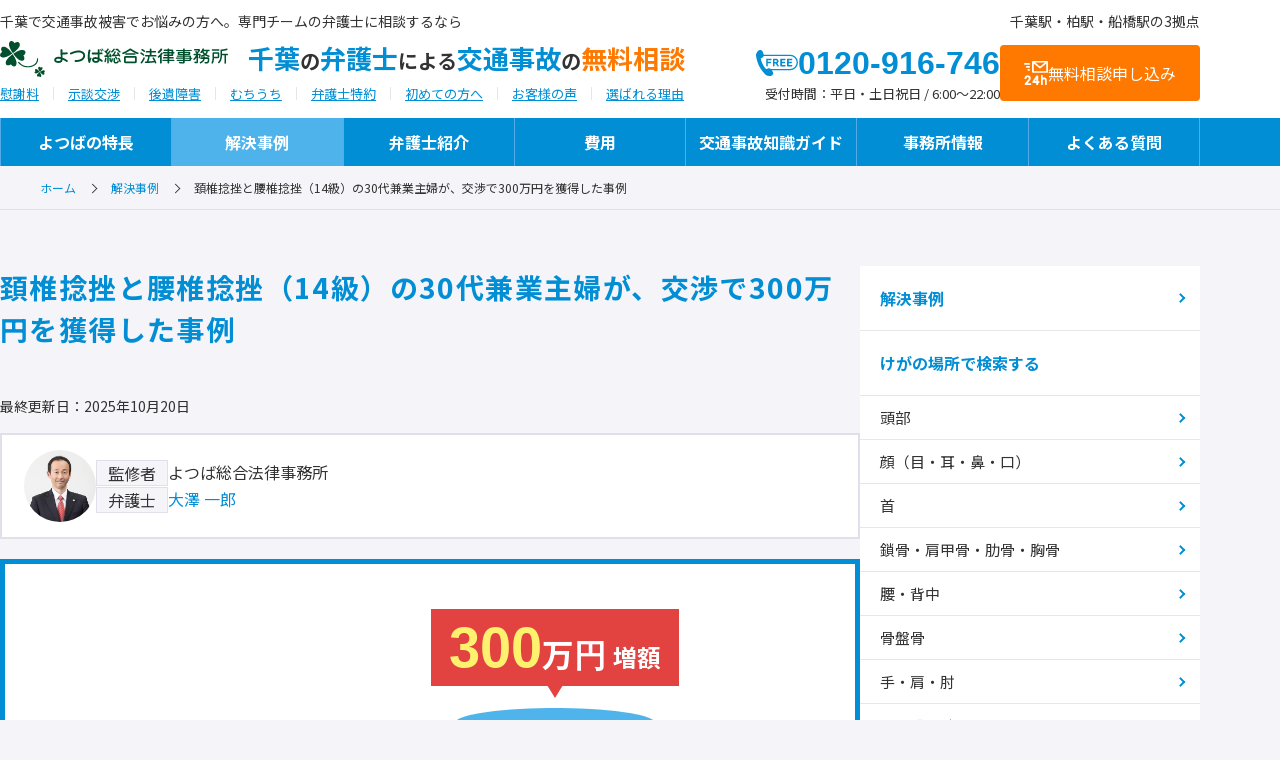

--- FILE ---
content_type: text/html; charset=UTF-8
request_url: https://www.kotsujiko-yotsubasougou.com/case/139/
body_size: 14317
content:
<!DOCTYPE html>
<html lang="ja">
<head>
<meta charset="utf-8">


	<style>img:is([sizes="auto" i], [sizes^="auto," i]) { contain-intrinsic-size: 3000px 1500px }</style>
	
		<!-- All in One SEO 4.8.7.2 - aioseo.com -->
		<title>頚椎捻挫と腰椎捻挫（14級）の30代兼業主婦が、交渉で300万円を獲得した事例｜千葉の交通事故に強い弁護士【よつば総合法律事務所】</title>
	<meta name="description" content="頚椎捻挫（14級9号）と腰椎捻挫（14級9号）の30代兼業主婦の事案です。自賠責保険から75万円、任意保険から225万円のトータル300万円を獲得できました。" />
	<meta name="robots" content="max-image-preview:large" />
	<link rel="canonical" href="https://www.kotsujiko-yotsubasougou.com/case/139/" />
	<meta name="generator" content="All in One SEO (AIOSEO) 4.8.7.2" />
		<meta property="og:locale" content="ja_JP" />
		<meta property="og:site_name" content="千葉の弁護士による交通事故の無料相談" />
		<meta property="og:type" content="article" />
		<meta property="og:title" content="頚椎捻挫と腰椎捻挫（14級）の30代兼業主婦が、交渉で300万円を獲得した事例｜千葉の交通事故に強い弁護士【よつば総合法律事務所】" />
		<meta property="og:description" content="頚椎捻挫（14級9号）と腰椎捻挫（14級9号）の30代兼業主婦の事案です。自賠責保険から75万円、任意保険から225万円のトータル300万円を獲得できました。" />
		<meta property="og:url" content="https://www.kotsujiko-yotsubasougou.com/case/139/" />
		<meta property="og:image" content="https://www.kotsujiko-yotsubasougou.com/uploads/2025/01/2025-ogp-kotsujiko-site.png" />
		<meta property="og:image:secure_url" content="https://www.kotsujiko-yotsubasougou.com/uploads/2025/01/2025-ogp-kotsujiko-site.png" />
		<meta property="article:published_time" content="2016-10-29T01:47:10+00:00" />
		<meta property="article:modified_time" content="2025-10-20T00:17:21+00:00" />
		<meta name="twitter:card" content="summary" />
		<meta name="twitter:title" content="頚椎捻挫と腰椎捻挫（14級）の30代兼業主婦が、交渉で300万円を獲得した事例｜千葉の交通事故に強い弁護士【よつば総合法律事務所】" />
		<meta name="twitter:description" content="頚椎捻挫（14級9号）と腰椎捻挫（14級9号）の30代兼業主婦の事案です。自賠責保険から75万円、任意保険から225万円のトータル300万円を獲得できました。" />
		<meta name="twitter:image" content="https://www.kotsujiko-yotsubasougou.com/uploads/2025/01/2025-ogp-kotsujiko-site.png" />
		<script type="application/ld+json" class="aioseo-schema">
			{"@context":"https:\/\/schema.org","@graph":[{"@type":"BreadcrumbList","@id":"https:\/\/www.kotsujiko-yotsubasougou.com\/case\/139\/#breadcrumblist","itemListElement":[{"@type":"ListItem","@id":"https:\/\/www.kotsujiko-yotsubasougou.com#listItem","position":1,"name":"\u30db\u30fc\u30e0","item":"https:\/\/www.kotsujiko-yotsubasougou.com","nextItem":{"@type":"ListItem","@id":"https:\/\/www.kotsujiko-yotsubasougou.com\/case\/part\/neck\/#listItem","name":"\u9996"}},{"@type":"ListItem","@id":"https:\/\/www.kotsujiko-yotsubasougou.com\/case\/part\/neck\/#listItem","position":2,"name":"\u9996","item":"https:\/\/www.kotsujiko-yotsubasougou.com\/case\/part\/neck\/","nextItem":{"@type":"ListItem","@id":"https:\/\/www.kotsujiko-yotsubasougou.com\/case\/139\/#listItem","name":"\u981a\u690e\u637b\u632b\u3068\u8170\u690e\u637b\u632b\uff0814\u7d1a\uff09\u306e30\u4ee3\u517c\u696d\u4e3b\u5a66\u304c\u3001\u4ea4\u6e09\u3067300\u4e07\u5186\u3092\u7372\u5f97\u3057\u305f\u4e8b\u4f8b"},"previousItem":{"@type":"ListItem","@id":"https:\/\/www.kotsujiko-yotsubasougou.com#listItem","name":"\u30db\u30fc\u30e0"}},{"@type":"ListItem","@id":"https:\/\/www.kotsujiko-yotsubasougou.com\/case\/139\/#listItem","position":3,"name":"\u981a\u690e\u637b\u632b\u3068\u8170\u690e\u637b\u632b\uff0814\u7d1a\uff09\u306e30\u4ee3\u517c\u696d\u4e3b\u5a66\u304c\u3001\u4ea4\u6e09\u3067300\u4e07\u5186\u3092\u7372\u5f97\u3057\u305f\u4e8b\u4f8b","previousItem":{"@type":"ListItem","@id":"https:\/\/www.kotsujiko-yotsubasougou.com\/case\/part\/neck\/#listItem","name":"\u9996"}}]},{"@type":"Organization","@id":"https:\/\/www.kotsujiko-yotsubasougou.com\/#organization","name":"\u3088\u3064\u3070\u7dcf\u5408\u6cd5\u5f8b\u4e8b\u52d9\u6240","url":"https:\/\/www.kotsujiko-yotsubasougou.com\/","logo":{"@type":"ImageObject","url":"https:\/\/www.kotsujiko-yotsubasougou.com\/assets\/img\/common\/logo-footer_sp.png","@id":"https:\/\/www.kotsujiko-yotsubasougou.com\/case\/139\/#organizationLogo"},"image":{"@id":"https:\/\/www.kotsujiko-yotsubasougou.com\/case\/139\/#organizationLogo"}},{"@type":"WebPage","@id":"https:\/\/www.kotsujiko-yotsubasougou.com\/case\/139\/#webpage","url":"https:\/\/www.kotsujiko-yotsubasougou.com\/case\/139\/","name":"\u981a\u690e\u637b\u632b\u3068\u8170\u690e\u637b\u632b\uff0814\u7d1a\uff09\u306e30\u4ee3\u517c\u696d\u4e3b\u5a66\u304c\u3001\u4ea4\u6e09\u3067300\u4e07\u5186\u3092\u7372\u5f97\u3057\u305f\u4e8b\u4f8b\uff5c\u5343\u8449\u306e\u4ea4\u901a\u4e8b\u6545\u306b\u5f37\u3044\u5f01\u8b77\u58eb\u3010\u3088\u3064\u3070\u7dcf\u5408\u6cd5\u5f8b\u4e8b\u52d9\u6240\u3011","description":"\u981a\u690e\u637b\u632b\uff0814\u7d1a9\u53f7\uff09\u3068\u8170\u690e\u637b\u632b\uff0814\u7d1a9\u53f7\uff09\u306e30\u4ee3\u517c\u696d\u4e3b\u5a66\u306e\u4e8b\u6848\u3067\u3059\u3002\u81ea\u8ce0\u8cac\u4fdd\u967a\u304b\u308975\u4e07\u5186\u3001\u4efb\u610f\u4fdd\u967a\u304b\u3089225\u4e07\u5186\u306e\u30c8\u30fc\u30bf\u30eb300\u4e07\u5186\u3092\u7372\u5f97\u3067\u304d\u307e\u3057\u305f\u3002","inLanguage":"ja","isPartOf":{"@id":"https:\/\/www.kotsujiko-yotsubasougou.com\/#website"},"breadcrumb":{"@id":"https:\/\/www.kotsujiko-yotsubasougou.com\/case\/139\/#breadcrumblist"},"datePublished":"2016-10-29T10:47:10+09:00","dateModified":"2025-10-20T09:17:21+09:00"},{"@type":"WebSite","@id":"https:\/\/www.kotsujiko-yotsubasougou.com\/#website","url":"https:\/\/www.kotsujiko-yotsubasougou.com\/","name":"\u5343\u8449\u306e\u4ea4\u901a\u4e8b\u6545\u306b\u5f37\u3044\u5f01\u8b77\u58eb\u3010\u3088\u3064\u3070\u7dcf\u5408\u6cd5\u5f8b\u4e8b\u52d9\u6240\u3011","inLanguage":"ja","publisher":{"@id":"https:\/\/www.kotsujiko-yotsubasougou.com\/#organization"}}]}
		</script>
		<!-- All in One SEO -->

<link rel='stylesheet' id='wp-block-library-css' href='https://www.kotsujiko-yotsubasougou.com/manage/wp-includes/css/dist/block-library/style.min.css?ver=6.8.3' type='text/css' media='all' />
<style id='snow-monkey-forms-control-checkboxes-style-inline-css' type='text/css'>
.smf-form .smf-checkboxes-control--horizontal .smf-checkboxes-control__control>.smf-label{display:inline-block;margin-right:var(--_margin-1)}.smf-form .smf-checkboxes-control--vertical .smf-checkboxes-control__control>.smf-label{display:block}.smf-form .smf-checkbox-control{align-items:flex-start;display:inline-flex;gap:var(--_s-2)}.smf-form .smf-checkbox-control__control{--_border-radius:var(--_global--border-radius);--_border-color:var(--_form-control-border-color);border:1px solid var(--_border-color);border-radius:var(--_border-radius);outline:0;--_transition-duration:var(--_global--transition-duration);--_transition-function-timing:var(--_global--transition-function-timing);--_transition-delay:var(--_global--transition-delay);transition:border var(--_transition-duration) var(--_transition-function-timing) var(--_transition-delay)}.smf-form .smf-checkbox-control__control:hover{--_border-color:var(--_form-control-border-color-hover)}.smf-form .smf-checkbox-control__control:active,.smf-form .smf-checkbox-control__control:focus,.smf-form .smf-checkbox-control__control:focus-within,.smf-form .smf-checkbox-control__control[aria-selected=true]{--_border-color:var(--_form-control-border-color-focus)}.smf-form .smf-checkbox-control__control>input,.smf-form .smf-checkbox-control__control>textarea{border:none;outline:none}.smf-form .smf-checkbox-control__control{appearance:none;background-color:var(--_color-white);border-radius:3px;box-shadow:inset 0 1px 1px rgba(0,0,0,.035);cursor:pointer;display:inline-block;flex:0 0 auto;height:16px;margin:calc(var(--_half-leading)*1em) 0 0;position:relative;width:16px}.smf-form .smf-checkbox-control__control:before{border-color:var(--_color-white);border-style:solid;border-width:0 2px 2px 0;height:8px;left:calc(50% - 3px);margin:0!important;top:calc(50% - 5px);transform:rotate(45deg);visibility:hidden;width:6px}.smf-form .smf-checkbox-control__control:checked{background-color:#3a87fd;border-color:#3a87fd}.smf-form .smf-checkbox-control__control:checked:before{content:"";display:block;position:absolute;visibility:visible}.smf-form .smf-checkbox-control__control:disabled{background-color:var(--_lightest-color-gray)}.smf-form .smf-checkbox-control__control:disabled:before{border-color:var(--_dark-color-gray)}.smf-form .smf-checkbox-control__control{flex:none;margin-top:calc(var(--_half-leading)*1em)}

</style>
<style id='snow-monkey-forms-control-file-style-inline-css' type='text/css'>
.smf-form .smf-file-control{align-items:center;display:flex;flex-wrap:wrap;gap:1em;justify-content:space-between;position:relative}.smf-form .smf-file-control__filename,.smf-form .smf-file-control__label{display:none}.smf-form .smf-file-control>label{align-items:center;display:flex;flex-wrap:wrap;gap:1em;outline:none;position:relative}.smf-form .smf-file-control>label:before{content:"";display:block;inset:-3px;position:absolute}.smf-form .smf-file-control>label:active:before,.smf-form .smf-file-control>label:focus-within:before,.smf-form .smf-file-control>label:focus:before{border:1px solid var(--_form-control-border-color-focus);border-radius:var(--_global--border-radius)}.smf-form .smf-file-control>label>*{flex:0 0 auto}.smf-form .smf-file-control__control{display:none}.smf-form .smf-file-control__label{background-color:var(--_lighter-color-gray);background-image:linear-gradient(180deg,#fff,var(--_lighter-color-gray));border-radius:var(--_global--border-radius);color:var(--_color-text);cursor:pointer;display:inline-block;padding:var(--_padding-2) var(--_padding-1);text-decoration:none;--_border-radius:var(--_global--border-radius);--_border-color:var(--_form-control-border-color);border:1px solid var(--_border-color);border-radius:var(--_border-radius);outline:0;--_transition-duration:var(--_global--transition-duration);--_transition-function-timing:var(--_global--transition-function-timing);--_transition-delay:var(--_global--transition-delay);transition:border var(--_transition-duration) var(--_transition-function-timing) var(--_transition-delay)}.smf-form .smf-file-control__label:hover{--_border-color:var(--_form-control-border-color-hover)}.smf-form .smf-file-control__label:active,.smf-form .smf-file-control__label:focus,.smf-form .smf-file-control__label:focus-within,.smf-form .smf-file-control__label[aria-selected=true]{--_border-color:var(--_form-control-border-color-focus)}.smf-form .smf-file-control__label>input,.smf-form .smf-file-control__label>textarea{border:none;outline:none}.smf-form .smf-file-control__filename--no-file{display:inline-block}.smf-form .smf-file-control__filename--has-file{display:none}.smf-form .smf-file-control__clear{cursor:pointer;display:none;text-decoration:underline}.smf-form .smf-file-control__value{margin-top:.25em}.smf-form .smf-file-control--set .smf-file-control__filename--no-file{display:none}.smf-form .smf-file-control--set .smf-file-control__clear,.smf-form .smf-file-control--set .smf-file-control__filename--has-file{display:inline-block}.smf-form .smf-file-control--uploaded label{display:none}.smf-form .smf-file-control--uploaded .smf-file-control__clear{display:inline-block}

</style>
<style id='snow-monkey-forms-item-style-inline-css' type='text/css'>
.smf-item label{cursor:pointer}.smf-item__description{color:var(--_dark-color-gray);margin-top:var(--_margin-2);--_font-size-level:-1;font-size:var(--_font-size);line-height:var(--_line-height)}

</style>
<style id='snow-monkey-forms-control-radio-buttons-style-inline-css' type='text/css'>
.smf-form .smf-radio-buttons-control--horizontal .smf-radio-buttons-control__control>.smf-label{display:inline-block;margin-right:var(--_margin-1)}.smf-form .smf-radio-buttons-control--vertical .smf-radio-buttons-control__control>.smf-label{display:block}.smf-form .smf-radio-button-control{align-items:flex-start;display:inline-flex;gap:var(--_s-2)}.smf-form .smf-radio-button-control__control{--_border-radius:var(--_global--border-radius);--_border-color:var(--_form-control-border-color);border:1px solid var(--_border-color);border-radius:var(--_border-radius);outline:0;--_transition-duration:var(--_global--transition-duration);--_transition-function-timing:var(--_global--transition-function-timing);--_transition-delay:var(--_global--transition-delay);transition:border var(--_transition-duration) var(--_transition-function-timing) var(--_transition-delay)}.smf-form .smf-radio-button-control__control:hover{--_border-color:var(--_form-control-border-color-hover)}.smf-form .smf-radio-button-control__control:active,.smf-form .smf-radio-button-control__control:focus,.smf-form .smf-radio-button-control__control:focus-within,.smf-form .smf-radio-button-control__control[aria-selected=true]{--_border-color:var(--_form-control-border-color-focus)}.smf-form .smf-radio-button-control__control>input,.smf-form .smf-radio-button-control__control>textarea{border:none;outline:none}.smf-form .smf-radio-button-control__control{appearance:none;background-color:var(--_color-white);border-radius:100%;box-shadow:inset 0 1px 1px rgba(0,0,0,.035);cursor:pointer;display:inline-block;flex:0 0 auto;height:16px;margin:calc(var(--_half-leading)*1em) 0 0;position:relative;width:16px}.smf-form .smf-radio-button-control__control:before{background-color:var(--_color-white);border-radius:100%;height:6px;left:calc(50% - 3px);margin:0!important;overflow:hidden;top:calc(50% - 3px);visibility:hidden;width:6px}.smf-form .smf-radio-button-control__control:checked{background-color:#3a87fd;border-color:#3a87fd}.smf-form .smf-radio-button-control__control:checked:before{content:"";display:block;position:absolute;visibility:visible}.smf-form .smf-radio-button-control__control:disabled{background-color:var(--_lightest-color-gray)}.smf-form .smf-radio-button-control__control:disabled:before{background-color:var(--_dark-color-gray)}.smf-form .smf-radio-button-control__control{flex:none;margin-top:calc(var(--_half-leading)*1em)}

</style>
<style id='snow-monkey-forms-control-select-style-inline-css' type='text/css'>
.smf-form .smf-select-control{display:inline-block;position:relative}.smf-form .smf-select-control__toggle{display:none}.smf-form .smf-select-control__control{appearance:none;background-color:#0000;cursor:pointer;display:inline-block;max-width:100%;padding:.75rem 1rem;padding-right:var(--_s1);position:relative;z-index:1;--_border-radius:var(--_global--border-radius);--_border-color:var(--_form-control-border-color);border:1px solid var(--_border-color);border-radius:var(--_border-radius);outline:0;--_transition-duration:var(--_global--transition-duration);--_transition-function-timing:var(--_global--transition-function-timing);--_transition-delay:var(--_global--transition-delay);transition:border var(--_transition-duration) var(--_transition-function-timing) var(--_transition-delay)}.smf-form .smf-select-control__control:hover{--_border-color:var(--_form-control-border-color-hover)}.smf-form .smf-select-control__control:active,.smf-form .smf-select-control__control:focus,.smf-form .smf-select-control__control:focus-within,.smf-form .smf-select-control__control[aria-selected=true]{--_border-color:var(--_form-control-border-color-focus)}.smf-form .smf-select-control__control>input,.smf-form .smf-select-control__control>textarea{border:none;outline:none}.smf-form .smf-select-control__control:focus+.smf-select-control__toggle:before{border-color:#3a87fd}.smf-form .smf-select-control__control:disabled+.smf-select-control__toggle{background-color:var(--_lightest-color-gray)}.smf-form .smf-select-control__toggle{background-color:var(--_color-white);bottom:0;display:block;left:0;position:absolute;right:0;top:0;z-index:0}.smf-form .smf-select-control__toggle:before{border-color:currentcolor;border-style:solid;border-width:0 1px 1px 0;content:"";display:block;height:6px;position:absolute;right:calc(var(--_s-1) - 6px);top:calc(50% - 4px);transform:rotate(45deg);width:6px}.smf-select-control__control{color:inherit}

</style>
<style id='snow-monkey-forms-control-text-style-inline-css' type='text/css'>
.smf-form .smf-text-control__control{background-color:var(--_color-white);box-shadow:inset 0 1px 1px rgba(0,0,0,.035);max-width:100%;padding:.75rem 1rem;--_border-radius:var(--_global--border-radius);--_border-color:var(--_form-control-border-color);border:1px solid var(--_border-color);border-radius:var(--_border-radius);outline:0;--_transition-duration:var(--_global--transition-duration);--_transition-function-timing:var(--_global--transition-function-timing);--_transition-delay:var(--_global--transition-delay);transition:border var(--_transition-duration) var(--_transition-function-timing) var(--_transition-delay)}.smf-form .smf-text-control__control:hover{--_border-color:var(--_form-control-border-color-hover)}.smf-form .smf-text-control__control:active,.smf-form .smf-text-control__control:focus,.smf-form .smf-text-control__control:focus-within,.smf-form .smf-text-control__control[aria-selected=true]{--_border-color:var(--_form-control-border-color-focus)}.smf-form .smf-text-control__control>input,.smf-form .smf-text-control__control>textarea{border:none;outline:none}.smf-form .smf-text-control__control:disabled{background-color:var(--_lightest-color-gray)}textarea.smf-form .smf-text-control__control{height:auto;width:100%}.smf-text-control{line-height:1}

</style>
<style id='snow-monkey-forms-control-textarea-style-inline-css' type='text/css'>
.smf-form .smf-textarea-control__control{background-color:var(--_color-white);box-shadow:inset 0 1px 1px rgba(0,0,0,.035);display:block;max-width:100%;padding:.75rem 1rem;width:100%;--_border-radius:var(--_global--border-radius);--_border-color:var(--_form-control-border-color);border:1px solid var(--_border-color);border-radius:var(--_border-radius);outline:0;--_transition-duration:var(--_global--transition-duration);--_transition-function-timing:var(--_global--transition-function-timing);--_transition-delay:var(--_global--transition-delay);transition:border var(--_transition-duration) var(--_transition-function-timing) var(--_transition-delay)}.smf-form .smf-textarea-control__control:hover{--_border-color:var(--_form-control-border-color-hover)}.smf-form .smf-textarea-control__control:active,.smf-form .smf-textarea-control__control:focus,.smf-form .smf-textarea-control__control:focus-within,.smf-form .smf-textarea-control__control[aria-selected=true]{--_border-color:var(--_form-control-border-color-focus)}.smf-form .smf-textarea-control__control>input,.smf-form .smf-textarea-control__control>textarea{border:none;outline:none}.smf-form .smf-textarea-control__control:disabled{background-color:var(--_lightest-color-gray)}textarea.smf-form .smf-textarea-control__control{height:auto;width:100%}

</style>
<link rel='stylesheet' id='sass-basis-core-css' href='https://www.kotsujiko-yotsubasougou.com/manage/wp-content/plugins/snow-monkey-forms/dist/css/fallback.css?ver=1759886424' type='text/css' media='all' />
<link rel='stylesheet' id='snow-monkey-forms-css' href='https://www.kotsujiko-yotsubasougou.com/manage/wp-content/plugins/snow-monkey-forms/dist/css/app.css?ver=1759886424' type='text/css' media='all' />
<style id='ez-toc-exclude-toggle-css-inline-css' type='text/css'>
#ez-toc-container input[type="checkbox"]:checked + nav, #ez-toc-widget-container input[type="checkbox"]:checked + nav {opacity: 0;max-height: 0;border: none;display: none;}
</style>


<!-- Google Tag Manager -->
<script>(function(w,d,s,l,i){w[l]=w[l]||[];w[l].push({'gtm.start':
new Date().getTime(),event:'gtm.js'});var f=d.getElementsByTagName(s)[0],
j=d.createElement(s),dl=l!='dataLayer'?'&l='+l:'';j.async=true;j.src=
'https://www.googletagmanager.com/gtm.js?id='+i+dl;f.parentNode.insertBefore(j,f);
})(window,document,'script','dataLayer','GTM-KGMM72V');</script>
<!-- End Google Tag Manager -->

<!-- Global site tag (gtag.js) - Google Analytics -->
<script async src="https://www.googletagmanager.com/gtag/js?id=UA-12829925-1"></script>
<script>
  window.dataLayer = window.dataLayer || [];
  function gtag(){dataLayer.push(arguments);}
  gtag('js', new Date());
  gtag('config', 'UA-12829925-1');
</script>
<!-- fontawesome -->
<script src="https://kit.fontawesome.com/8db639f523.js" crossorigin="anonymous"></script>

    <meta name="viewport" content="width=device-width,initial-scale=1.0,maximum-scale=1.0">
    <meta name="format-detection" content="telephone=no">
    <meta name="theme-color" content="#028ed4">
    <link rel="shortcut icon" href="/favicon.ico">
    <link rel="apple-touch-icon" href="/apple-touch-icon.png">
    <link rel="preconnect" href="https://fonts.googleapis.com">
    <link rel="preconnect" href="https://fonts.gstatic.com" crossorigin>
    <link rel="preload" as="style" href="https://fonts.googleapis.com/css2?family=Noto+Sans+JP:wght@100..900&amp;display=swap">
    <link href="https://fonts.googleapis.com/css2?family=Noto+Sans+JP:wght@100..900&amp;display=swap" rel="stylesheet">
    <link rel="stylesheet" href="/assets/css/normalize.css">
    <link rel="stylesheet" href="/assets/css/style.css?20251016023557">
    <link rel="stylesheet" href="/manage/wp-content/themes/yotsubalegal/style.css?20250912072701">
    <script src="https://ajax.googleapis.com/ajax/libs/jquery/3.7.1/jquery.min.js"></script>
  </head>

<body id="case" class="detail">

<!-- Google Tag Manager (noscript) -->
<noscript><iframe src="https://www.googletagmanager.com/ns.html?id=GTM-KGMM72V"
height="0" width="0" style="display:none;visibility:hidden"></iframe></noscript>
<!-- End Google Tag Manager (noscript) -->

    <header class="header">
      <div class="header-inner">
        <div class="header-copy">千葉で交通事故被害でお悩みの方へ。専門チームの弁護士に相談するなら</div>
        <div class="header-logo"><img src="/assets/img/common/logo_01.svg" alt="よつば総合法律事務所" width="228" height="36"></div>
        <div class="header-ttl"><a href="/">千葉<span>の</span>弁護士<span>による</span>交通事故<span>の</span><b>無料相談</b></a></div>
        <div class="header-access">千葉駅・柏駅・船橋駅の3拠点</div>
        <ul class="header-links"><li id="menu-item-15613" class="menu-item menu-item-type-post_type menu-item-object-page menu-item-15613"><a href="https://www.kotsujiko-yotsubasougou.com/knowledge/isharyou/">慰謝料</a></li>
<li id="menu-item-15614" class="menu-item menu-item-type-post_type menu-item-object-page menu-item-15614"><a href="https://www.kotsujiko-yotsubasougou.com/knowledge/songaibaishou/zidan-koushou/">示談交渉</a></li>
<li id="menu-item-15615" class="menu-item menu-item-type-post_type menu-item-object-page menu-item-15615"><a href="https://www.kotsujiko-yotsubasougou.com/knowledge/kouishougai/">後遺障害</a></li>
<li id="menu-item-15616" class="menu-item menu-item-type-post_type menu-item-object-page menu-item-15616"><a href="https://www.kotsujiko-yotsubasougou.com/knowledge/muchiuchi/">むちうち</a></li>
<li id="menu-item-15617" class="menu-item menu-item-type-post_type menu-item-object-page menu-item-15617"><a href="https://www.kotsujiko-yotsubasougou.com/knowledge/bengoshi-tokuyaku/">弁護士特約</a></li>
<li id="menu-item-15618" class="menu-item menu-item-type-post_type menu-item-object-page menu-item-15618"><a href="https://www.kotsujiko-yotsubasougou.com/knowledge/beginner/">初めての方へ</a></li>
<li id="menu-item-15619" class="menu-item menu-item-type-post_type menu-item-object-page menu-item-15619"><a href="https://www.kotsujiko-yotsubasougou.com/features/customer/">お客様の声</a></li>
<li id="menu-item-15620" class="menu-item menu-item-type-post_type menu-item-object-page menu-item-15620"><a href="https://www.kotsujiko-yotsubasougou.com/features/reason/">選ばれる理由</a></li>
</ul>        <div class="header-cta">
          <div class="header-cta-tel"><a href="tel:0120-916-746">0120-916-746</a><span><span class="is-pc">受付時間：</span>平日・土日祝日 / 6:00～22:00</span></div>
          <div class="header-cta-contact"><a href="/contact/">無料相談申し込み</a></div>
        </div>
      </div>
      <div class="header-nav">
        <div class="header-nav-list">
          <div class="header-cta">
            <div class="header-cta-tel"><a href="tel:0120-916-746">0120-916-746</a><span><span class="is-pc">受付時間：</span>平日・土日祝日 / 6:00～22:00</span></div>
            <div class="header-cta-contact"><a href="/contact/">無料相談申し込み</a></div>
          </div>
          <div class="header-nav-item header-nav-item-features has-sub"><a class="is-open" href="/features/">よつばの特長</a>
            <div class="header-megamenu" style="display:block">
              <div class="header-megamenu-list">
                <div class="header-megamenu-item is-sp"><a href="/features/">よつばの特長トップ</a></div>
                <div class="header-megamenu-item"><a href="/features/flow-soudan-kaiketsu/"><img src="/manage/wp-content/uploads/2019/03/features-index-08.webp" alt="" width="83" height="50" loading="lazy"><span>ご相談から解決までの流れ</span></a></div>
                <div class="header-megamenu-item"><a href="/features/reason/"><img src="/manage/wp-content/uploads/2019/02/features-index-01.webp" alt="" width="83" height="50" loading="lazy"><span>よつばが選ばれる理由</span></a></div>
                <div class="header-megamenu-item"><a href="/features/customer/"><img src="/manage/wp-content/uploads/2019/03/features-index-14.webp" alt="" width="83" height="50" loading="lazy"><span>お客様の声</span></a></div>
                <div class="header-megamenu-item"><a href="/features/consultation-example/"><img src="/manage/wp-content/uploads/2019/02/features-index-09.webp" alt="" width="83" height="50" loading="lazy"><span>ご相談実例</span></a></div>
                <div class="header-megamenu-item"><a href="/features/thought/"><img src="/manage/wp-content/uploads/2019/02/features-index-02.webp" alt="" width="83" height="50" loading="lazy"><span>よつばの交通事故への「想い」と「こだわり」</span></a></div>
                <div class="header-megamenu-item is-pc"><a href="/features/jikocyokugo-soudan-ok/"><img src="/manage/wp-content/uploads/2019/02/features-index-03.webp" alt="" width="83" height="50" loading="lazy"><span>事故直後や治療中も相談できます</span></a></div>
                <div class="header-megamenu-item is-pc"><a href="/features/recommender/"><img src="/manage/wp-content/uploads/2019/02/features-index-10.webp" alt="" width="83" height="50" loading="lazy"><span>ご推薦者の言葉</span></a></div>
                <div class="header-megamenu-item is-pc"><a href="/features/dairiten-komon-service/"><img src="/manage/wp-content/uploads/2019/03/features-index-11.webp" alt="" width="83" height="50" loading="lazy"><span>保険代理店様向けサービス</span></a></div>
                <div class="header-megamenu-item is-pc"><a href="/features/seikotsu-komon-service/"><img src="/manage/wp-content/uploads/2019/03/features-index-12.webp" alt="" width="83" height="50" loading="lazy"><span>整骨院様向けサービス</span></a></div>
              </div>
            </div>
          </div>
          <div class="header-nav-item header-nav-item-case"><a href="/case/">解決事例</a></div>
          <div class="header-nav-item header-nav-item-profile has-sub"><a href="/profile/">弁護士紹介</a>
            <div class="header-megamenu is-sp">
              <div class="header-megamenu-list">
                <div class="header-megamenu-item"><a href="/profile/">弁護士紹介トップ</a></div>
                <div class="header-megamenu-item"><a href="https://www.kotsujiko-yotsubasougou.com/profile/lawyer-osawa/">大澤 一郎</a></div>
                <div class="header-megamenu-item"><a href="https://www.kotsujiko-yotsubasougou.com/profile/lawyer-kawasaki/">川﨑 翔</a></div>
                <div class="header-megamenu-item"><a href="https://www.kotsujiko-yotsubasougou.com/profile/lawyer-maehara/">前原 彩</a></div>
                <div class="header-megamenu-item"><a href="https://www.kotsujiko-yotsubasougou.com/profile/lawyer-kobayashi/">小林 義和</a></div>
                <div class="header-megamenu-item"><a href="https://www.kotsujiko-yotsubasougou.com/profile/lawyer-maeda/">前田 徹</a></div>
                <div class="header-megamenu-item"><a href="https://www.kotsujiko-yotsubasougou.com/profile/lawyer-sato/">佐藤 寿康</a></div>
                <div class="header-megamenu-item"><a href="https://www.kotsujiko-yotsubasougou.com/profile/lawyer-imamura/">今村 公治</a></div>
                <div class="header-megamenu-item"><a href="https://www.kotsujiko-yotsubasougou.com/profile/lawyer-mitsui/">三井 伸容</a></div>
                <div class="header-megamenu-item"><a href="https://www.kotsujiko-yotsubasougou.com/profile/lawyer-awazu/">粟津 正博</a></div>
                <div class="header-megamenu-item"><a href="https://www.kotsujiko-yotsubasougou.com/profile/lawyer-kato/">加藤 貴紀</a></div>
                <div class="header-megamenu-item"><a href="https://www.kotsujiko-yotsubasougou.com/profile/lawyer-otomo/">大友 竜亮</a></div>
                <div class="header-megamenu-item"><a href="https://www.kotsujiko-yotsubasougou.com/profile/lawyer-negoro/">根來 真一郎</a></div>
                <div class="header-megamenu-item"><a href="https://www.kotsujiko-yotsubasougou.com/profile/lawyer-horiuchi/">堀内 良</a></div>
                <div class="header-megamenu-item"><a href="https://www.kotsujiko-yotsubasougou.com/profile/lawyer-muraoka/">村岡 つばさ</a></div>
                <div class="header-megamenu-item"><a href="https://www.kotsujiko-yotsubasougou.com/profile/lawyer-sasaki/">佐々木 康之郎</a></div>
                <div class="header-megamenu-item"><a href="https://www.kotsujiko-yotsubasougou.com/profile/lawyer-tsuji/">辻 悠祐</a></div>
                <div class="header-megamenu-item"><a href="https://www.kotsujiko-yotsubasougou.com/profile/lawyer-matsumoto/">松本 達也</a></div>
                <div class="header-megamenu-item"><a href="https://www.kotsujiko-yotsubasougou.com/profile/lawyer-sakaguchi/">坂口 香澄</a></div>
                <div class="header-megamenu-item"><a href="https://www.kotsujiko-yotsubasougou.com/profile/lawyer-tsuji-sawako/">辻 佐和子</a></div>
                <div class="header-megamenu-item"><a href="https://www.kotsujiko-yotsubasougou.com/profile/lawyer-kawata/">川田 啓介</a></div>
                <div class="header-megamenu-item"><a href="https://www.kotsujiko-yotsubasougou.com/profile/lawyer-otake/">大竹 裕也</a></div>
                <div class="header-megamenu-item"><a href="https://www.kotsujiko-yotsubasougou.com/profile/lawyer-yonei/">米井 舜一郎</a></div>
                <div class="header-megamenu-item"><a href="https://www.kotsujiko-yotsubasougou.com/profile/lawyer-ando/">安藤 孝起</a></div>
                <div class="header-megamenu-item"><a href="https://www.kotsujiko-yotsubasougou.com/profile/lawyer-ogawa/">小川 夏菜</a></div>
                <div class="header-megamenu-item"><a href="https://www.kotsujiko-yotsubasougou.com/profile/lawyer-konishi/">小西 姫</a></div>
                <div class="header-megamenu-item"><a href="https://www.kotsujiko-yotsubasougou.com/profile/lawyer-sugiyama/">杉山 賢伸</a></div>
              </div>
            </div>
          </div>
          <div class="header-nav-item header-nav-item-cost"><a href="/cost/">費用</a></div>
          <div class="header-nav-item header-nav-item-knowledge has-sub"><a href="/knowledge/">交通事故知識ガイド</a>
            <div class="header-megamenu is-sp">
              <div class="header-megamenu-list">
                <div class="header-megamenu-item"><a href="/knowledge/">交通事故知識ガイドトップ</a></div>
                <div class="header-megamenu-item"><a href="/knowledge/songaibaishou/calculate/isharyou/">慰謝料</a></div>
                <div class="header-megamenu-item"><a href="/knowledge/loss-of-work/">休業損害</a></div>
                <div class="header-megamenu-item"><a href="/knowledge/lost-profit/">逸失利益</a></div>
                <div class="header-megamenu-item"><a href="/knowledge/kouishougai/">後遺障害</a></div>
                <div class="header-megamenu-item"><a href="/knowledge/songaibaishou/standard-for-damages/">賠償金の基準に注意</a></div>
                <div class="header-megamenu-item"><a href="/knowledge/songaibaishou/calculate/">損害賠償の計算方法</a></div>
                <div class="header-megamenu-item"><a href="/knowledge/songaibaishou/akahon_aohon/">損害賠償の詳細解説</a></div>
                <div class="header-megamenu-item"><a href="/knowledge/songaibaishou/kashitusousai/">過失相殺</a></div>
                <div class="header-megamenu-item"><a href="/knowledge/muchiuchi/">むちうち</a></div>
                <div class="header-megamenu-item"><a href="/knowledge/koujinoukinoushougai/">高次脳機能障害</a></div>
                <div class="header-megamenu-item"><a href="/knowledge/senenseiishikishougai/">遷延性意識障害</a></div>
                <div class="header-megamenu-item"><a href="/knowledge/sekizuisonshou/">脊髄損傷</a></div>
                <div class="header-megamenu-item"><a href="/knowledge/shoujokotei/">症状固定</a></div>
                <div class="header-megamenu-item"><a href="/knowledge/damageparts/">後遺障害の詳細解説</a></div>
                <div class="header-megamenu-item"><a href="/knowledge/industrial-accident/">労災保険</a></div>
                <div class="header-megamenu-item"><a href="/knowledge/jinshin-shougai/">人身傷害保険</a></div>
                <div class="header-megamenu-item"><a href="/knowledge/bengoshi-tokuyaku/">弁護士費用特約</a></div>
                <div class="header-megamenu-item"><a href="/knowledge/jiko-flow/">事故発生から示談までの流れ</a></div>
                <div class="header-megamenu-item"><a href="/knowledge/songaibaishou/zidan-koushou/">示談交渉の注意点</a></div>
                <div class="header-megamenu-item"><a href="/features/flow-soudan-kaiketsu/">ご相談から解決までの流れ</a></div>
                <div class="header-megamenu-item"><a href="/knowledge/beginner/enemyinsurance/">保険会社は被害者の味方ではありません</a></div>
                <div class="header-megamenu-item"><a href="/knowledge/jiko-flow/lawyer-consul-timing/">交通事故でけがをした場合いつ弁護士に相談すべきか？</a></div>
                <div class="header-megamenu-item"><a href="/knowledge/funsen/">交通事故紛争処理センター</a></div>
                <div class="header-megamenu-item"><a href="/knowledge/shibou-jiko/">死亡事故</a></div>
                <div class="header-megamenu-item"><a href="/knowledge/bike-traffic-accident/">バイクの交通事故</a></div>
                <div class="header-megamenu-item"><a href="/knowledge/bicycle-traffic-accident/">自転車の交通事故</a></div>
                <div class="header-megamenu-item"><a href="/knowledge/forms-and-materials/">解決のために必要な書式・資料集</a></div>
                <div class="header-megamenu-item"><a href="/knowledge/kotsujiko_qa/">交通事故Q＆A</a></div>
              </div>
            </div>
          </div>
          <div class="header-nav-item header-nav-item-firm has-sub"><a href="/firm/">事務所情報</a>
            <div class="header-megamenu">
              <div class="header-megamenu-list">
                <div class="header-megamenu-item is-sp"><a href="/firm/">事務所情報トップ</a></div>
                <div class="header-megamenu-item"><a href="/firm/overview/"><img src="/manage/wp-content/uploads/2019/03/firm-index-01.webp" alt="" width="83" height="50" loading="lazy"><span>事務所概要</span></a></div>
                <div class="header-megamenu-item"><a href="/firm/message/"><img src="/manage/wp-content/uploads/2019/03/firm-index-02.webp" alt="" width="83" height="50" loading="lazy"><span>代表弁護士ご挨拶</span></a></div>
                <div class="header-megamenu-item"><a href="/firm/access/"><img src="/manage/wp-content/uploads/2019/03/firm-index-03.webp" alt="" width="83" height="50" loading="lazy"><span>交通アクセス</span></a></div>
                <div class="header-megamenu-item is-pc"><a href="/firm/seminar/"><img src="/manage/wp-content/uploads/2019/03/firm-index-04.webp" alt="" width="83" height="50" loading="lazy"><span>セミナー・研修会講師</span></a></div>
                <div class="header-megamenu-item is-pc"><a href="/firm/writing_interview/"><img src="/manage/wp-content/uploads/2024/06/firm-index-07.webp" alt="" width="83" height="50" loading="lazy"><span>執筆・メディア掲載</span></a></div>
                <div class="header-megamenu-item is-pc"></div>
              </div>
            </div>
          </div>
          <div class="header-nav-item header-nav-item-faq"><a href="/faq/">よくある質問</a></div>
        </div>
        <div class="header-nav-btn is-sp"><span></span><span></span><span></span>
          <div>メニュー</div>
        </div>
      </div>
    </header>
    <main class="main">

      <ol class="breadcrumb-list" itemscope="itemscope" itemtype="http://schema.org/BreadcrumbList">
        <li class="breadcrumb-item" itemprop="itemListElement" itemscope="itemscope" itemtype="http://schema.org/ListItem"><a href="/" itemprop="item"><span itemprop="name">ホーム</span></a>
          <meta itemprop="position" content="1"/>
        </li>
        <li class="breadcrumb-item" itemprop="itemListElement" itemscope="itemscope" itemtype="http://schema.org/ListItem"><a href="/case/" itemprop="item"><span itemprop="name">解決事例</span></a>
          <meta itemprop="position" content="2"/>
        </li>
        <li class="breadcrumb-item" itemprop="itemListElement" itemscope="itemscope" itemtype="http://schema.org/ListItem"><a href="https://www.kotsujiko-yotsubasougou.com/case/139/" itemprop="item"><span itemprop="name">頚椎捻挫と腰椎捻挫（14級）の30代兼業主婦が、交渉で300万円を獲得した事例</span></a>
          <meta itemprop="position" content="3"/>
        </li>
      </ol>
      <div class="wrapper">
        <div class="container">
          <div class="main-content">
            <h1 class="case-ttl">頚椎捻挫と腰椎捻挫（14級）の30代兼業主婦が、交渉で300万円を獲得した事例</h1>
            <p class="update">最終更新日：2025年10月20日</p>
            <div class="supervisor">
              <div class="supervisor-img"><img src="https://www.kotsujiko-yotsubasougou.com/manage/wp-content/uploads/2019/01/osawa_main.jpg" alt="" width="72" loading="lazy"></div>
              <dl class="supervisor-data">
                <dt>監修者</dt>
                <dd>よつば総合法律事務所</dd>
                <dt>弁護士</dt>
                <dd><a href="https://www.kotsujiko-yotsubasougou.com/profile/lawyer-osawa/">大澤 一郎</a></dd>
              </dl>
            </div>
            <div class="case-overview">
              <div class="case-overview-img">
                <img src="/assets/img/case/increase-02.webp" alt="" width="578" height="222">
                <div class="initial-label">当初の提示額なし</div>
                <div class="initial-price"></div>
                <div class="final-label">最終獲得金額</div>
                <div class="final-price">300<span>万円</span></div>
                <div class="increase">300<span>万円</span><small> 増額</small></div>
              </div>
              <div class="case-overview-client">千葉県千葉市・30代・女性・兼業主婦</div>
              <dl class="case-overview-category">
                <dt class="case-overview-category-label">病名・被害</dt>
                <dd class="case-overview-category-data"><span>頚椎捻挫・腰椎捻挫</span></dd>
              </dl>
              <dl class="case-overview-category">
                <dt class="case-overview-category-label">けがの場所</dt>
                <dd class="case-overview-category-data"><span>首</span><span>腰・背中</span></dd>
              </dl>
              <dl class="case-overview-category">
                <dt class="case-overview-category-label">最終獲得金額</dt>
                <dd class="case-overview-category-data"><span>300万円</span></dd>
              </dl>
              <dl class="case-overview-category">
                <dt class="case-overview-category-label">後遺障害等級</dt>
                <dd class="case-overview-category-data">
                  <span>14級</span>                </dd>
              </dl>
              <dl class="case-overview-category">
                <dt class="case-overview-category-label">事例の特徴</dt>
                <dd class="case-overview-category-data"><span>むちうち（首・腰）</span></dd>
              </dl>
            </div>
            <div class="box-01">
              <h2 class="ttl-01 is-wide">事故の状況</h2>
              <p>金沢さん(仮名)は、車を運転して赤信号で止まっていました。すると、うしろから車に追突されました。
</p>
<p class="text-center"><img decoding="async" src="https://www.kotsujiko-yotsubasougou.com/manage/wp-content/uploads/2025/10/accident_139.jpg" alt="車を運転して赤信号で止まっていると、うしろから車に追突された事故状況図" /></p>            </div>
            <div class="box-01">
              <h2 class="ttl-01 is-wide">ご相談内容</h2>
              <p>金沢さんのけがは<a href="https://www.kotsujiko-yotsubasougou.com/knowledge/damageparts/nerve/01/#01">頚椎捻挫</a>と<a href="https://www.kotsujiko-yotsubasougou.com/knowledge/damageparts/nerve/04/#04">腰椎捻挫</a>です。そして、事故後の早い段階から保険会社は弁護士を立ててきました。
</p>
<p>そこで、金沢さんも弁護士に相談のうえ、弁護士に依頼することにしました。
</p>
<div class="movie-16x9">  <iframe width="660" height="371" src="https://www.youtube.com/embed/3TnKX3v_e9U" title="YouTube video player" frameborder="0" allow="accelerometer; autoplay; clipboard-write; encrypted-media; gyroscope; picture-in-picture; web-share" referrerpolicy="strict-origin-when-cross-origin" allowfullscreen></iframe></div> 
<p><img decoding="async" src="https://www.kotsujiko-yotsubasougou.com/manage/wp-content/uploads/2024/10/image_case139.jpg" alt="信号待ちの追突事故被害" /></p>            </div>
            <div class="box-01">
              <h2 class="ttl-01 is-wide">弁護士の対応と結果</h2>
              <h3 class="ttl-02">治療費の打ち切りを1か月延長
</h3>
<p>事故から5か月たったころ、保険会社は<a href="https://www.kotsujiko-yotsubasougou.com/knowledge/jiko-flow/04/">治療費を打ち切る旨を主張</a>してきました。
</p>
<p>これに対して、弁護士は次のように主張します。
</p>
<ol class="ol-03">
  <li>金沢さんの現在の症状
</li>
  <li>金沢さんの治療の経緯
</li>
  <li>主治医の判断を尊重した判断をすべきであること
</li>
</ol>
<p>結果として、治療費の打ち切りを一度保険会社は撤回します。最終的には、6か月金沢さんは治療を続けることができました。
</p>
<div class="related-section recommendations">
  <p class="related-section-label">あわせて読みたい</p>
  <ul>
    <li><a href="https://www.kotsujiko-yotsubasougou.com/knowledge/songaibaishou/uchikiri-taikousaku/">治療費打ち切りへの対抗策</a></li>
  </ul>
</div>
<div class="movie-16x9">  <iframe width="660" height="371" src="https://www.youtube.com/embed/Sb_TLFzoVZw" title="YouTube video player" frameborder="0" allow="accelerometer; autoplay; clipboard-write; encrypted-media; gyroscope; picture-in-picture; web-share" referrerpolicy="strict-origin-when-cross-origin" allowfullscreen></iframe></div> 
<h3 class="ttl-02">14級で75万円を自賠責保険会社から受領
</h3>
<p>事故から6か月で金沢さんは治療を終了し、<a href="https://www.kotsujiko-yotsubasougou.com/knowledge/shoujokotei/">症状固定</a>となります。
</p>
<p>弁護士が後遺障害の申請をしたところ、次のとおり14級となりました。
</p>
<ol class="ol-03">
  <li>頚椎捻挫後の首の痛みについて「局部に神経症状を残すもの」（14級9号）
</li>
  <li>腰椎捻挫後の腰の痛みについて「局部に神経症状を残すもの」（14級9号）
</li>
  <li>あわせて<a href="https://www.kotsujiko-yotsubasougou.com/knowledge/kouishougai-qa/heigou/">併合</a>14級
</li>
</ol>
<p><strong>14級になったので、自賠責保険会社から金沢さんは75万円を受領しました。</strong>
</p>
<h3 class="ttl-02">交渉で225万円を任意保険会社から受領
</h3>
<p>弁護士は保険会社の弁護士との交渉をスタートします。比較的スムーズに進み、225万円で合意します。
</p>
<p><strong>金沢さんは、任意保険会社から225万円を受領しました。</strong>
</p>
<h3 class="ttl-02">まとめ：弁護士の対応と結果
</h3>
<ol class="ol-03">
  <li>治療期間を5か月から6か月に延長することに成功
</li>
  <li>14級の後遺障害の獲得に成功
</li>
  <li>自賠責保険会社から75万円の受領に成功
</li>
  <li>任意保険会社から225万円の受領に成功
</li>
  <li>合計で300万円の受領に成功
</li>
</ol>
            </div>
            <div class="box-01">
              <h2 class="ttl-01 is-wide">解決のポイント</h2>
              <h3 class="ttl-02">1. 治療期間6か月の確保に成功
</h3>
<p>弁護士が入ったことにより、保険会社は事故から6か月治療費を支払いました。
</p>
<p><strong>頚椎捻挫や腰椎捻挫では、事故から6か月未満での治療終了だと後遺障害にならないことがほとんどです。</strong>今回は事故から6か月通院できたことにより、無事に後遺障害の認定となりました。
</p>
<div class="related-section related-info">
  <p class="related-section-label">関連情報</p>
  <ul>
    <li><a href="https://www.kotsujiko-yotsubasougou.com/knowledge/kouishougai-qa/shinsei-furi/">頚椎捻挫の後遺障害申請で不利になりやすいポイントは何ですか？</a></li>
  </ul>
</div>
<h3 class="ttl-02">2. 弁護士費用特約の利用
</h3>
<p>金沢さんは弁護士費用特約に入っていました。そのため、実質的には弁護士費用ゼロで弁護士に依頼できました。
</p>
<p>弁護士費用特約が使えるときは、積極的に弁護士への相談や依頼を検討しましょう。
</p>
<div class="related-section related-info">
  <p class="related-section-label">関連情報</p>
  <ul>
    <li><a href="https://www.kotsujiko-yotsubasougou.com/knowledge/bengoshi-tokuyaku/">弁護士費用特約とは？使える条件やメリットを解説！</a></li>
  </ul>
</div>
            </div>
            <div class="box-01">
              <h2 class="ttl-01 is-wide">ご依頼者様の感想</h2>
              <p>早期の解決に満足しています。
</p>              <p class="text-right">（千葉県千葉市・30代・女性・兼業主婦）</p>
            </div>
            <p class="case-privacy">本事案は実際のお取り扱い案件ですが、プライバシー保護のため、事案の趣旨を損なわない範囲で一部内容を変更や省略していることがあります。写真はイメージ画像であり実際のお客様とは異なります。記載内容は当事務所のPRを含みます。</p>
            <div class="bnr-reason">
  <a href="/features/reason/">
    <div class="bnr-reason-ttl">よつばが選ばれる<span>4つ</span>の理由</div>
    <ol class="bnr-reason-list">
      <li data-label="特化">交通事故に<span>特化</span>したチームによる<br class="is-sp">対応</li>
      <li data-label="実績">大幅な賠償金の<span>増額実績</span></li>
      <li data-label="安心">千葉県最大級の事務所で<span>安心</span></li>
      <li data-label="満足">高いお客様<span>満足度</span></li>
    </ol>
    <div class="bnr-reason-btn">
      <div class="btn btn-01">選ばれる理由を知る</div>
    </div>
  </a>
</div>            <div class="box-01">
              <h2 class="ttl-01 is-wide">本事例へのよくある質問</h2>
              <div class="qa-02">
  
<dl class="qa-item">
  <dt class="qa-item-q"><span>Q</span>頚椎捻挫や腰椎捻挫はどのような後遺障害になりますか？
</dt>
  <dd class="qa-item-a">
    
<p>頚椎捻挫や腰椎捻挫は次のような後遺障害になることがあります。
</p>
<ol class="ol-03">
  <li>局部に頑固な神経症状を残すもの（12級13号）
</li>
  <li>局部に神経症状を残すもの（14級9号）
</li>
</ol>
<div class="related-section recommendations">
  <p class="related-section-label">あわせて読みたい</p>
  <ul>
    <li><a href="https://www.kotsujiko-yotsubasougou.com/knowledge/damageparts/nerve/01/">頚椎捻挫の後遺障害とは？認定基準やポイントを解説！</a></li>
  </ul>
</div>
<div class="related-section recommendations">
  <p class="related-section-label">あわせて読みたい</p>
  <ul>
    <li><a href="https://www.kotsujiko-yotsubasougou.com/knowledge/damageparts/nerve/04/#04">腰椎捻挫の後遺障害とは？認定基準やポイントを解説！</a></li>
  </ul>
</div>

  </dd>
</dl>
</div>            </div>
            <div class="supervisor">
              <div class="supervisor-img"><img src="https://www.kotsujiko-yotsubasougou.com/manage/wp-content/uploads/2019/01/osawa_main.jpg" alt="" width="72" loading="lazy"></div>
              <dl class="supervisor-data">
                <dt>監修者</dt>
                <dd>よつば総合法律事務所</dd>
                <dt>弁護士</dt>
                <dd><a href="https://www.kotsujiko-yotsubasougou.com/profile/lawyer-osawa/">大澤 一郎</a></dd>
              </dl>
            </div>
            <h2 class="ttl-07">関連する解決事例</h2>
<div class='yarpp yarpp-related yarpp-related-website yarpp-template-list'>
<!-- YARPP List -->
<ul class="related-solutions">
<li><a href="https://www.kotsujiko-yotsubasougou.com/case/126/" rel="bookmark" title="会社員が14級となり、交渉で300万円を獲得した事例">会社員が14級となり、交渉で300万円を獲得した事例</a></li>
<li><a href="https://www.kotsujiko-yotsubasougou.com/case/004/" rel="bookmark" title="頚椎捻挫（14級）の30代兼業主婦が、主婦の休業損害や逸失利益、慰謝料などが増額して494万円を獲得した事例">頚椎捻挫（14級）の30代兼業主婦が、主婦の休業損害や逸失利益、慰謝料などが増額して494万円を獲得した事例</a></li>
<li><a href="https://www.kotsujiko-yotsubasougou.com/case/164/" rel="bookmark" title="頚椎捻挫（14級）の40代男性会社員が、交渉で300万円を獲得した事例">頚椎捻挫（14級）の40代男性会社員が、交渉で300万円を獲得した事例</a></li>
</ul>
</div>
            <p class="case-back text-center"><a class="btn btn-02 btn-back" href="/case/">解決事例のトップへ戻る</a></p>
          </div>
                    <div class="sidebar">
            <div class="sidebar-inner">
              <div class="sidebar-category-top"><a href="/case/">解決事例</a></div>
              <h2 class="sidebar-heading">けがの場所で検索する</h2>
              <ul class="sidebar-list">
    <li class="menu-item"><a href="https://www.kotsujiko-yotsubasougou.com/case/part/head/">頭部</a></li><li class="menu-item"><a href="https://www.kotsujiko-yotsubasougou.com/case/part/face/">顔（目・耳・鼻・口）</a></li><li class="menu-item"><a href="https://www.kotsujiko-yotsubasougou.com/case/part/neck/">首</a></li><li class="menu-item"><a href="https://www.kotsujiko-yotsubasougou.com/case/part/clavicle-shoulder-blade-ribs-sternum/">鎖骨・肩甲骨・肋骨・胸骨</a></li><li class="menu-item"><a href="https://www.kotsujiko-yotsubasougou.com/case/part/waist-back/">腰・背中</a></li><li class="menu-item"><a href="https://www.kotsujiko-yotsubasougou.com/case/part/pelvis/">骨盤骨</a></li><li class="menu-item"><a href="https://www.kotsujiko-yotsubasougou.com/case/part/hand-shoulder-elbow/">手・肩・肘</a></li><li class="menu-item"><a href="https://www.kotsujiko-yotsubasougou.com/case/part/foot-crotch-knee/">足・股・膝</a></li>              </ul>
              <h2 class="sidebar-heading">後遺障害の等級で検索する</h2>
              <ul class="sidebar-list">
    <li class="menu-item"><a href="https://www.kotsujiko-yotsubasougou.com/case/grade/1-5/">1～5級</a></li><li class="menu-item"><a href="https://www.kotsujiko-yotsubasougou.com/case/grade/6-8/">6～8級</a></li><li class="menu-item"><a href="https://www.kotsujiko-yotsubasougou.com/case/grade/9/">9級</a></li><li class="menu-item"><a href="https://www.kotsujiko-yotsubasougou.com/case/grade/10/">10級</a></li><li class="menu-item"><a href="https://www.kotsujiko-yotsubasougou.com/case/grade/11/">11級</a></li><li class="menu-item"><a href="https://www.kotsujiko-yotsubasougou.com/case/grade/12/">12級</a></li><li class="menu-item"><a href="https://www.kotsujiko-yotsubasougou.com/case/grade/13/">13級</a></li><li class="menu-item"><a href="https://www.kotsujiko-yotsubasougou.com/case/grade/14/">14級</a></li><li class="menu-item"><a href="https://www.kotsujiko-yotsubasougou.com/case/grade/none/">認定なし</a></li>              </ul>
              <h2 class="sidebar-heading">職業で検索する</h2>
              <ul class="sidebar-list">
    <li class="menu-item"><a href="https://www.kotsujiko-yotsubasougou.com/case/occupation/employee/">会社員</a></li><li class="menu-item"><a href="https://www.kotsujiko-yotsubasougou.com/case/occupation/company-executive/">会社役員</a></li><li class="menu-item"><a href="https://www.kotsujiko-yotsubasougou.com/case/occupation/self-employed/">自営業</a></li><li class="menu-item"><a href="https://www.kotsujiko-yotsubasougou.com/case/occupation/part-time-job/">アルバイト</a></li><li class="menu-item"><a href="https://www.kotsujiko-yotsubasougou.com/case/occupation/housewife/">専業主婦</a></li><li class="menu-item"><a href="https://www.kotsujiko-yotsubasougou.com/case/occupation/housework-housewife/">兼業主婦</a></li><li class="menu-item"><a href="https://www.kotsujiko-yotsubasougou.com/case/occupation/unemployed/">無職</a></li><li class="menu-item"><a href="https://www.kotsujiko-yotsubasougou.com/case/occupation/student-toddler/">学生・幼児</a></li>              </ul>
              <h2 class="sidebar-heading">事例の特徴で検索する</h2>
              <ul class="sidebar-list">
    <li class="menu-item"><a href="https://www.kotsujiko-yotsubasougou.com/case/disease/brain-dysfunction/">高次脳機能障害</a></li><li class="menu-item"><a href="https://www.kotsujiko-yotsubasougou.com/case/disease/consciousness-disturbance/">遷延性意識障害</a></li><li class="menu-item"><a href="https://www.kotsujiko-yotsubasougou.com/case/disease/spinal-cord-injury/">脊髄損傷</a></li><li class="menu-item"><a href="https://www.kotsujiko-yotsubasougou.com/case/disease/scar/">傷跡</a></li><li class="menu-item"><a href="https://www.kotsujiko-yotsubasougou.com/case/disease/fatal-accident/">死亡事故</a></li><li class="menu-item"><a href="https://www.kotsujiko-yotsubasougou.com/case/disease/riotchi/">むちうち（首・腰）</a></li>              </ul>
              <h2 class="sidebar-heading">解決の特徴で検索する</h2>
              <ul class="sidebar-list">
    <li class="menu-item"><a href="https://www.kotsujiko-yotsubasougou.com/case/characteristics/opposition/">異議申立</a></li><li class="menu-item"><a href="https://www.kotsujiko-yotsubasougou.com/case/characteristics/high-price/">高額を獲得</a></li><li class="menu-item"><a href="https://www.kotsujiko-yotsubasougou.com/case/characteristics/short-time/">短期間で解決</a></li><li class="menu-item"><a href="https://www.kotsujiko-yotsubasougou.com/case/characteristics/lawsuit/">裁判を提起</a></li>              </ul>
              <h2 class="sidebar-heading is-accordion">事故の状況で検索する</h2>
              <ul class="sidebar-list">
    <li class="menu-item"><a href="https://www.kotsujiko-yotsubasougou.com/case/damage/frontal-collision/">正面衝突</a></li><li class="menu-item"><a href="https://www.kotsujiko-yotsubasougou.com/case/damage/encounter-collision/">出会い頭衝突</a></li><li class="menu-item"><a href="https://www.kotsujiko-yotsubasougou.com/case/damage/collision/">追突</a></li><li class="menu-item"><a href="https://www.kotsujiko-yotsubasougou.com/case/damage/contact/">接触</a></li><li class="menu-item"><a href="https://www.kotsujiko-yotsubasougou.com/case/damage/other-accidents/">その他の事故</a></li><li class="menu-item"><a href="https://www.kotsujiko-yotsubasougou.com/case/damage/person-vs-vehicle/">人対車両</a></li>              </ul>
              <h2 class="sidebar-heading is-accordion">運転中・歩行中等で検索する</h2>
              <ul class="sidebar-list">
    <li class="menu-item"><a href="https://www.kotsujiko-yotsubasougou.com/case/accident/automobile/">自動車</a></li><li class="menu-item"><a href="https://www.kotsujiko-yotsubasougou.com/case/accident/bike/">バイク</a></li><li class="menu-item"><a href="https://www.kotsujiko-yotsubasougou.com/case/accident/bicycle/">自転車</a></li><li class="menu-item"><a href="https://www.kotsujiko-yotsubasougou.com/case/accident/pedestrian/">歩行者</a></li>              </ul>
              <div class="sidebar-bnr"><a href="/features/reason/">
                  <picture>
                    <source srcset="/assets/img/common/bnr_side_sp.webp" media="(max-width: 767px)"><img src="/assets/img/common/bnr_side.webp" alt="よつばが選ばれる4つの理由" width="240" height="310" loading="lazy">
                  </picture></a></div>
            </div>
          </div>        </div>
      </div>

    </main>
    <div class="footer-bnr">
      <div class="cta-02">
        <div class="cta-02-img">
          <picture>
            <source media="(max-width:767px)" srcset="/assets/img/common/cta_02_sp.webp"><img src="/assets/img/common/cta_02.webp" alt="交通事故の被害に強い弁護士　私たちがご相談を承ります" width="440" height="192" loading="lazy">
          </picture>
        </div>
        <div class="cta-02-main">
          <div class="cta-02-ttl"><span>無料相談</span>のご予約はこちら</div>
          <div class="cta-02-inner">
            <div class="cta-02-tap is-sp">タップして電話をかける</div>
            <div class="cta-02-tel"><a href="tel:0120-916-746">0120-916-746</a><span><span>受付時間：</span>平日・土日祝日 / 6:00～22:00</span>
              <div class="cta-02-tel-notes">※本予約ダイヤルでの電話相談は行っておりません。</div>
            </div>
            <div class="cta-02-contact"><a href="/contact/">無料相談申し込み</a></div>
          </div>
        </div>
      </div>
    </div>
    <footer class="footer">
      <div class="footer-pagetop"><span></span></div>
      <div class="footer-wrapper">
        <div class="footer-logo"><img src="/assets/img/common/logo_01.svg" alt="よつば総合法律事務所" width="228" height="36" loading="lazy"></div>
        <div class="footer-offices">
          <div class="footer-office"><a href="/firm/access/chiba-office/">
              <div class="footer-office-name">千葉事務所</div>
              <div class="footer-office-address">〒260-0015<br>千葉県千葉市中央区富士見1丁目14番13号<br>千葉大栄ビル7階</div></a></div>
          <div class="footer-office"><a href="/firm/access/kashiwa-office/">
              <div class="footer-office-name">柏事務所</div>
              <div class="footer-office-address">〒277-0005<br>千葉県柏市柏1丁目5番10号<br>水戸屋壱番館ビル4階</div></a></div>
          <div class="footer-office"><a href="/firm/access/funabashi-office/">
              <div class="footer-office-name">船橋事務所</div>
              <div class="footer-office-address">〒273-0005<br>千葉県船橋市本町7丁目11番5号<br>KDX船橋ビル6階</div></a></div>
          <div class="footer-office-list"><a href="https://yotsubalegal.com/corporate/profile/" target="_blank">拠点一覧</a></div>
        </div>
        <div class="footer-nav">
          <ul class="footer-links"><li id="menu-item-14123" class="menu-item menu-item-type-post_type menu-item-object-page menu-item-has-children menu-item-14123"><a href="https://www.kotsujiko-yotsubasougou.com/features/">よつばの特長</a>
<ul class="sub-menu">
	<li id="menu-item-14124" class="menu-item menu-item-type-post_type menu-item-object-page menu-item-14124"><a href="https://www.kotsujiko-yotsubasougou.com/features/flow-soudan-kaiketsu/">ご相談から解決までの流れ</a></li>
	<li id="menu-item-14125" class="menu-item menu-item-type-post_type menu-item-object-page menu-item-14125"><a href="https://www.kotsujiko-yotsubasougou.com/features/reason/">よつばが選ばれる理由</a></li>
	<li id="menu-item-14126" class="menu-item menu-item-type-post_type menu-item-object-page menu-item-14126"><a href="https://www.kotsujiko-yotsubasougou.com/features/customer/">お客様の声</a></li>
	<li id="menu-item-14127" class="menu-item menu-item-type-post_type menu-item-object-page menu-item-14127"><a href="https://www.kotsujiko-yotsubasougou.com/features/consultation-example/">ご相談実例</a></li>
	<li id="menu-item-14128" class="menu-item menu-item-type-post_type menu-item-object-page menu-item-14128"><a href="https://www.kotsujiko-yotsubasougou.com/features/thought/">よつばの交通事故への「想い」と「こだわり」</a></li>
</ul>
</li>
</ul>          <ul class="footer-links"><li id="menu-item-14118" class="menu-item menu-item-type-post_type menu-item-object-page menu-item-14118"><a href="https://www.kotsujiko-yotsubasougou.com/case/">解決事例</a></li>
<li id="menu-item-14119" class="menu-item menu-item-type-post_type menu-item-object-page menu-item-14119"><a href="https://www.kotsujiko-yotsubasougou.com/profile/">弁護士紹介</a></li>
<li id="menu-item-14120" class="menu-item menu-item-type-post_type menu-item-object-page menu-item-14120"><a href="https://www.kotsujiko-yotsubasougou.com/cost/">費用</a></li>
</ul>          <ul class="footer-links"><li id="menu-item-14122" class="menu-item menu-item-type-post_type menu-item-object-page menu-item-has-children menu-item-14122"><a href="https://www.kotsujiko-yotsubasougou.com/knowledge/">交通事故知識ガイド</a>
<ul class="sub-menu">
	<li id="menu-item-15623" class="menu-item menu-item-type-post_type menu-item-object-page menu-item-15623"><a href="https://www.kotsujiko-yotsubasougou.com/knowledge/isharyou/">慰謝料</a></li>
	<li id="menu-item-15624" class="menu-item menu-item-type-post_type menu-item-object-page menu-item-15624"><a href="https://www.kotsujiko-yotsubasougou.com/knowledge/songaibaishou/zidan-koushou/">示談交渉</a></li>
	<li id="menu-item-15625" class="menu-item menu-item-type-post_type menu-item-object-page menu-item-15625"><a href="https://www.kotsujiko-yotsubasougou.com/knowledge/kouishougai/">後遺障害</a></li>
	<li id="menu-item-15622" class="menu-item menu-item-type-post_type menu-item-object-page menu-item-15622"><a href="https://www.kotsujiko-yotsubasougou.com/knowledge/muchiuchi/">むちうち</a></li>
	<li id="menu-item-15626" class="menu-item menu-item-type-post_type menu-item-object-page menu-item-15626"><a href="https://www.kotsujiko-yotsubasougou.com/knowledge/bengoshi-tokuyaku/">弁護士特約</a></li>
	<li id="menu-item-15621" class="menu-item menu-item-type-post_type menu-item-object-page menu-item-15621"><a href="https://www.kotsujiko-yotsubasougou.com/knowledge/beginner/">初めての方へ</a></li>
</ul>
</li>
</ul>          <ul class="footer-links"><li id="menu-item-14114" class="menu-item menu-item-type-post_type menu-item-object-page menu-item-has-children menu-item-14114"><a href="https://www.kotsujiko-yotsubasougou.com/firm/">事務所情報</a>
<ul class="sub-menu">
	<li id="menu-item-14117" class="menu-item menu-item-type-post_type menu-item-object-page menu-item-14117"><a href="https://www.kotsujiko-yotsubasougou.com/firm/overview/">事務所概要</a></li>
	<li id="menu-item-14115" class="menu-item menu-item-type-post_type menu-item-object-page menu-item-14115"><a href="https://www.kotsujiko-yotsubasougou.com/firm/message/">代表弁護士ご挨拶</a></li>
	<li id="menu-item-14116" class="menu-item menu-item-type-post_type menu-item-object-page menu-item-14116"><a href="https://www.kotsujiko-yotsubasougou.com/firm/access/">交通アクセス</a></li>
</ul>
</li>
</ul>          <ul class="footer-links"><li id="menu-item-14113" class="menu-item menu-item-type-post_type menu-item-object-page menu-item-14113"><a href="https://www.kotsujiko-yotsubasougou.com/faq/">よくある質問</a></li>
</ul>        </div>
        <ul class="footer-social-links">
          <li class="footer-social-link"><a href="https://www.facebook.com/YotsubaSougou/" target="_blank"><img src="/assets/img/common/logo_fb.svg" alt="Facebook" width="32" height="32" loading="lazy"></a></li>
          <li class="footer-social-link"><a href="https://twitter.com/yotsubasougou" target="_blank"><img src="/assets/img/common/logo_x.svg" alt="X" width="32" height="32" loading="lazy"></a></li>
          <li class="footer-social-link"><a href="https://page.line.me/tis9280t" target="_blank"><img src="/assets/img/common/logo_line.svg" alt="LINE" width="32" height="32" loading="lazy"></a></li>
          <li class="footer-social-link"><a href="https://www.youtube.com/channel/UCO5d8rAlTrTT_sNMd9kV0qg" target="_blank"><img src="/assets/img/common/logo_youtube.svg" alt="YouTube" width="32" height="32" loading="lazy"></a></li>
        </ul>
      </div>
      <div class="footer-info">
        <ul class="footer-info-links"><li id="menu-item-15610" class="menu-item menu-item-type-post_type menu-item-object-page menu-item-15610"><a href="https://www.kotsujiko-yotsubasougou.com/about-site/sitemap/">サイトマップ</a></li>
<li id="menu-item-15611" class="menu-item menu-item-type-post_type menu-item-object-page menu-item-15611"><a href="https://www.kotsujiko-yotsubasougou.com/about-site/sitepolicy/">サイトポリシー</a></li>
<li id="menu-item-15612" class="menu-item menu-item-type-post_type menu-item-object-page menu-item-15612"><a href="https://www.kotsujiko-yotsubasougou.com/about-site/privacy/">個人情報保護方針</a></li>
<li id="menu-item-13910" class="menu-item menu-item-type-custom menu-item-object-custom menu-item-13910"><a target="_blank" href="https://yotsubalegal.com/">よつば総合法律事務所オフィシャルサイト</a></li>
</ul>        <dl class="footer-other">
          <dt class="footer-other-label">交通事故以外のご相談はこちら</dt>
          <dd class="footer-other-list">
            <ul class="footer-other-links"><li id="menu-item-13911" class="menu-item menu-item-type-custom menu-item-object-custom menu-item-13911"><a target="_blank" href="http://www.yotsubasougou.jp/">企業法務</a></li>
<li id="menu-item-13912" class="menu-item menu-item-type-custom menu-item-object-custom menu-item-13912"><a target="_blank" href="http://www.yotsubasougou.com/">債務整理</a></li>
<li id="menu-item-13913" class="menu-item menu-item-type-custom menu-item-object-custom menu-item-13913"><a target="_blank" href="http://www.souzoku-yotsubasougou.com/">相続</a></li>
<li id="menu-item-13914" class="menu-item menu-item-type-custom menu-item-object-custom menu-item-13914"><a target="_blank" href="http://www.fudosan-yotsubasougou.com/">不動産</a></li>
</ul>          </dd>
        </dl>
      </div>
    </footer>
    <script type="speculationrules">
{"prefetch":[{"source":"document","where":{"and":[{"href_matches":"\/*"},{"not":{"href_matches":["\/manage\/wp-*.php","\/manage\/wp-admin\/*","\/manage\/wp-content\/uploads\/*","\/manage\/wp-content\/*","\/manage\/wp-content\/plugins\/*","\/manage\/wp-content\/themes\/yotsubalegal\/*","\/*\\?(.+)"]}},{"not":{"selector_matches":"a[rel~=\"nofollow\"]"}},{"not":{"selector_matches":".no-prefetch, .no-prefetch a"}}]},"eagerness":"conservative"}]}
</script>
<script type="text/javascript" id="snow-monkey-forms-js-before">
/* <![CDATA[ */
var snowmonkeyforms = {"view_json_url":"https:\/\/www.kotsujiko-yotsubasougou.com\/wp-json\/snow-monkey-form\/v1\/view?ver=1763154665","nonce":"2a45dc3d1c"}
/* ]]> */
</script>
<script type="text/javascript" src="https://www.kotsujiko-yotsubasougou.com/manage/wp-content/plugins/snow-monkey-forms/dist/js/app.js?ver=1759886424" id="snow-monkey-forms-js"></script>
    <script src="/assets/js/lib.js"></script>
    <script src="/assets/js/script.js?20251008014837"></script>
  </body>
</html>

--- FILE ---
content_type: text/css
request_url: https://www.kotsujiko-yotsubasougou.com/assets/css/style.css?20251016023557
body_size: 33427
content:
@charset "UTF-8";
*,
:after,
:before {
  box-sizing: initial;
}

.lum-lightbox {
  background: rgba(0,0,0,0.6);
  z-index: 10000;
}
.lum-lightbox-inner {
  top: 2.5%;
  right: 2.5%;
  bottom: 2.5%;
  left: 2.5%;
}
.lum-lightbox-inner img {
  position: relative;
}
.lum-lightbox-inner .lum-lightbox-caption {
  margin: 0 auto;
  color: #fff;
  max-width: 700px;
  text-align: center;
}
.lum-loading .lum-lightbox-loader {
  display: block;
  position: absolute;
  top: 50%;
  left: 50%;
  transform: translate(-50%, -50%);
  width: 66px;
  height: 20px;
  animation: lum-loader-rotate 1800ms infinite linear;
}
.lum-lightbox-loader:before,
.lum-lightbox-loader:after {
  content: "";
  display: block;
  width: 20px;
  height: 20px;
  position: absolute;
  top: 50%;
  margin-top: -10px;
  border-radius: 20px;
  background: rgba(255,255,255,0.9);
}
.lum-lightbox-loader:before {
  left: 0;
  animation: lum-loader-before 1800ms infinite linear;
}
.lum-lightbox-loader:after {
  right: 0;
  animation: lum-loader-after 1800ms infinite linear;
  animation-delay: -900ms;
}
.lum-lightbox.lum-opening {
  animation: lum-fade 180ms ease-out;
}
.lum-lightbox.lum-opening .lum-lightbox-inner {
  animation: lum-fadeZoom 180ms ease-out;
}
.lum-lightbox.lum-closing {
  animation: lum-fade 300ms ease-in;
  animation-direction: reverse;
}
.lum-lightbox.lum-closing .lum-lightbox-inner {
  animation: lum-fadeZoom 300ms ease-in;
  animation-direction: reverse;
}
.lum-img {
  transition: opacity 120ms ease-out;
}
.lum-loading .lum-img {
  opacity: 0;
}
.lum-gallery-button {
  overflow: hidden;
  text-indent: 150%;
  white-space: nowrap;
  background: transparent;
  border: 0;
  margin: 0;
  padding: 0;
  outline: 0;
  position: absolute;
  top: 50%;
  transform: translateY(-50%);
  height: 100px;
  max-height: 100%;
  width: 60px;
  cursor: pointer;
}
.lum-close-button {
  position: absolute;
  right: 5px;
  top: 5px;
  width: 32px;
  height: 32px;
  opacity: 0.3;
}
.lum-close-button:hover {
  opacity: 1;
}
.lum-close-button:before,
.lum-close-button:after {
  position: absolute;
  left: 15px;
  content: " ";
  height: 33px;
  width: 2px;
  background-color: #fff;
}
.lum-close-button:before {
  transform: rotate(45deg);
}
.lum-close-button:after {
  transform: rotate(-45deg);
}
.lum-previous-button {
  left: 12px;
}
.lum-next-button {
  right: 12px;
}
.lum-gallery-button:after {
  content: "";
  display: block;
  position: absolute;
  top: 50%;
  width: 36px;
  height: 36px;
  border-top: 4px solid rgba(255,255,255,0.8);
}
.lum-previous-button:after {
  transform: translateY(-50%) rotate(-45deg);
  border-left: 4px solid rgba(255,255,255,0.8);
  left: 12%;
  border-radius: 3px 0 0 0;
}
.lum-next-button:after {
  transform: translateY(-50%) rotate(45deg);
  border-right: 4px solid rgba(255,255,255,0.8);
  right: 12%;
  border-radius: 0 3px 0 0;
}
@media (max-width: 460px) {
  .lum-lightbox-image-wrapper {
    display: flex;
    overflow: auto;
    -webkit-overflow-scrolling: touch;
  }
  .lum-lightbox-caption {
    width: 100%;
    position: absolute;
    bottom: 0;
  }
  .lum-lightbox-position-helper {
    margin: auto;
  }
  .lum-lightbox-inner img {
    max-width: 200%;
    max-height: 200%;
  }
}
@media screen and (max-width: 767px) {
  .lum-next-button:after,
  .lum-previous-button:after {
    border-color: #028ed4;
  }
}
@-moz-keyframes lum-fade {
  0% {
    opacity: 0;
  }
  100% {
    opacity: 1;
  }
}
@-webkit-keyframes lum-fade {
  0% {
    opacity: 0;
  }
  100% {
    opacity: 1;
  }
}
@-o-keyframes lum-fade {
  0% {
    opacity: 0;
  }
  100% {
    opacity: 1;
  }
}
@keyframes lum-fade {
  0% {
    opacity: 0;
  }
  100% {
    opacity: 1;
  }
}
@-moz-keyframes lum-fadeZoom {
  0% {
    transform: scale(0.5);
    opacity: 0;
  }
  100% {
    transform: scale(1);
    opacity: 1;
  }
}
@-webkit-keyframes lum-fadeZoom {
  0% {
    transform: scale(0.5);
    opacity: 0;
  }
  100% {
    transform: scale(1);
    opacity: 1;
  }
}
@-o-keyframes lum-fadeZoom {
  0% {
    transform: scale(0.5);
    opacity: 0;
  }
  100% {
    transform: scale(1);
    opacity: 1;
  }
}
@keyframes lum-fadeZoom {
  0% {
    transform: scale(0.5);
    opacity: 0;
  }
  100% {
    transform: scale(1);
    opacity: 1;
  }
}
@-moz-keyframes lum-loader-rotate {
  0% {
    transform: translate(-50%, -50%) rotate(0);
  }
  50% {
    transform: translate(-50%, -50%) rotate(-180deg);
  }
  100% {
    transform: translate(-50%, -50%) rotate(-360deg);
  }
}
@-webkit-keyframes lum-loader-rotate {
  0% {
    transform: translate(-50%, -50%) rotate(0);
  }
  50% {
    transform: translate(-50%, -50%) rotate(-180deg);
  }
  100% {
    transform: translate(-50%, -50%) rotate(-360deg);
  }
}
@-o-keyframes lum-loader-rotate {
  0% {
    transform: translate(-50%, -50%) rotate(0);
  }
  50% {
    transform: translate(-50%, -50%) rotate(-180deg);
  }
  100% {
    transform: translate(-50%, -50%) rotate(-360deg);
  }
}
@keyframes lum-loader-rotate {
  0% {
    transform: translate(-50%, -50%) rotate(0);
  }
  50% {
    transform: translate(-50%, -50%) rotate(-180deg);
  }
  100% {
    transform: translate(-50%, -50%) rotate(-360deg);
  }
}
@-moz-keyframes lum-loader-before {
  0% {
    transform: scale(1);
  }
  10% {
    transform: scale(1.2) translateX(6px);
  }
  25% {
    transform: scale(1.3) translateX(8px);
  }
  40% {
    transform: scale(1.2) translateX(6px);
  }
  50% {
    transform: scale(1);
  }
  60% {
    transform: scale(0.8) translateX(6px);
  }
  75% {
    transform: scale(0.7) translateX(8px);
  }
  90% {
    transform: scale(0.8) translateX(6px);
  }
  100% {
    transform: scale(1);
  }
}
@-webkit-keyframes lum-loader-before {
  0% {
    transform: scale(1);
  }
  10% {
    transform: scale(1.2) translateX(6px);
  }
  25% {
    transform: scale(1.3) translateX(8px);
  }
  40% {
    transform: scale(1.2) translateX(6px);
  }
  50% {
    transform: scale(1);
  }
  60% {
    transform: scale(0.8) translateX(6px);
  }
  75% {
    transform: scale(0.7) translateX(8px);
  }
  90% {
    transform: scale(0.8) translateX(6px);
  }
  100% {
    transform: scale(1);
  }
}
@-o-keyframes lum-loader-before {
  0% {
    transform: scale(1);
  }
  10% {
    transform: scale(1.2) translateX(6px);
  }
  25% {
    transform: scale(1.3) translateX(8px);
  }
  40% {
    transform: scale(1.2) translateX(6px);
  }
  50% {
    transform: scale(1);
  }
  60% {
    transform: scale(0.8) translateX(6px);
  }
  75% {
    transform: scale(0.7) translateX(8px);
  }
  90% {
    transform: scale(0.8) translateX(6px);
  }
  100% {
    transform: scale(1);
  }
}
@keyframes lum-loader-before {
  0% {
    transform: scale(1);
  }
  10% {
    transform: scale(1.2) translateX(6px);
  }
  25% {
    transform: scale(1.3) translateX(8px);
  }
  40% {
    transform: scale(1.2) translateX(6px);
  }
  50% {
    transform: scale(1);
  }
  60% {
    transform: scale(0.8) translateX(6px);
  }
  75% {
    transform: scale(0.7) translateX(8px);
  }
  90% {
    transform: scale(0.8) translateX(6px);
  }
  100% {
    transform: scale(1);
  }
}
@-moz-keyframes lum-loader-after {
  0% {
    transform: scale(1);
  }
  10% {
    transform: scale(1.2) translateX(-6px);
  }
  25% {
    transform: scale(1.3) translateX(-8px);
  }
  40% {
    transform: scale(1.2) translateX(-6px);
  }
  50% {
    transform: scale(1);
  }
  60% {
    transform: scale(0.8) translateX(-6px);
  }
  75% {
    transform: scale(0.7) translateX(-8px);
  }
  90% {
    transform: scale(0.8) translateX(-6px);
  }
  100% {
    transform: scale(1);
  }
}
@-webkit-keyframes lum-loader-after {
  0% {
    transform: scale(1);
  }
  10% {
    transform: scale(1.2) translateX(-6px);
  }
  25% {
    transform: scale(1.3) translateX(-8px);
  }
  40% {
    transform: scale(1.2) translateX(-6px);
  }
  50% {
    transform: scale(1);
  }
  60% {
    transform: scale(0.8) translateX(-6px);
  }
  75% {
    transform: scale(0.7) translateX(-8px);
  }
  90% {
    transform: scale(0.8) translateX(-6px);
  }
  100% {
    transform: scale(1);
  }
}
@-o-keyframes lum-loader-after {
  0% {
    transform: scale(1);
  }
  10% {
    transform: scale(1.2) translateX(-6px);
  }
  25% {
    transform: scale(1.3) translateX(-8px);
  }
  40% {
    transform: scale(1.2) translateX(-6px);
  }
  50% {
    transform: scale(1);
  }
  60% {
    transform: scale(0.8) translateX(-6px);
  }
  75% {
    transform: scale(0.7) translateX(-8px);
  }
  90% {
    transform: scale(0.8) translateX(-6px);
  }
  100% {
    transform: scale(1);
  }
}
@keyframes lum-loader-after {
  0% {
    transform: scale(1);
  }
  10% {
    transform: scale(1.2) translateX(-6px);
  }
  25% {
    transform: scale(1.3) translateX(-8px);
  }
  40% {
    transform: scale(1.2) translateX(-6px);
  }
  50% {
    transform: scale(1);
  }
  60% {
    transform: scale(0.8) translateX(-6px);
  }
  75% {
    transform: scale(0.7) translateX(-8px);
  }
  90% {
    transform: scale(0.8) translateX(-6px);
  }
  100% {
    transform: scale(1);
  }
}
@font-face {
  font-family: swiper-icons;
  src: url("data:application/font-woff;charset=utf-8;base64, [base64]//wADZ2x5ZgAAAywAAADMAAAD2MHtryVoZWFkAAABbAAAADAAAAA2E2+eoWhoZWEAAAGcAAAAHwAAACQC9gDzaG10eAAAAigAAAAZAAAArgJkABFsb2NhAAAC0AAAAFoAAABaFQAUGG1heHAAAAG8AAAAHwAAACAAcABAbmFtZQAAA/gAAAE5AAACXvFdBwlwb3N0AAAFNAAAAGIAAACE5s74hXjaY2BkYGAAYpf5Hu/j+W2+MnAzMYDAzaX6QjD6/4//Bxj5GA8AuRwMYGkAPywL13jaY2BkYGA88P8Agx4j+/8fQDYfA1AEBWgDAIB2BOoAeNpjYGRgYNBh4GdgYgABEMnIABJzYNADCQAACWgAsQB42mNgYfzCOIGBlYGB0YcxjYGBwR1Kf2WQZGhhYGBiYGVmgAFGBiQQkOaawtDAoMBQxXjg/wEGPcYDDA4wNUA2CCgwsAAAO4EL6gAAeNpj2M0gyAACqxgGNWBkZ2D4/wMA+xkDdgAAAHjaY2BgYGaAYBkGRgYQiAHyGMF8FgYHIM3DwMHABGQrMOgyWDLEM1T9/w8UBfEMgLzE////P/5//f/V/xv+r4eaAAeMbAxwIUYmIMHEgKYAYjUcsDAwsLKxc3BycfPw8jEQA/[base64]/uznmfPFBNODM2K7MTQ45YEAZqGP81AmGGcF3iPqOop0r1SPTaTbVkfUe4HXj97wYE+yNwWYxwWu4v1ugWHgo3S1XdZEVqWM7ET0cfnLGxWfkgR42o2PvWrDMBSFj/IHLaF0zKjRgdiVMwScNRAoWUoH78Y2icB/yIY09An6AH2Bdu/UB+yxopYshQiEvnvu0dURgDt8QeC8PDw7Fpji3fEA4z/PEJ6YOB5hKh4dj3EvXhxPqH/SKUY3rJ7srZ4FZnh1PMAtPhwP6fl2PMJMPDgeQ4rY8YT6Gzao0eAEA409DuggmTnFnOcSCiEiLMgxCiTI6Cq5DZUd3Qmp10vO0LaLTd2cjN4fOumlc7lUYbSQcZFkutRG7g6JKZKy0RmdLY680CDnEJ+UMkpFFe1RN7nxdVpXrC4aTtnaurOnYercZg2YVmLN/d/gczfEimrE/fs/bOuq29Zmn8tloORaXgZgGa78yO9/cnXm2BpaGvq25Dv9S4E9+5SIc9PqupJKhYFSSl47+Qcr1mYNAAAAeNptw0cKwkAAAMDZJA8Q7OUJvkLsPfZ6zFVERPy8qHh2YER+3i/BP83vIBLLySsoKimrqKqpa2hp6+jq6RsYGhmbmJqZSy0sraxtbO3sHRydnEMU4uR6yx7JJXveP7WrDycAAAAAAAH//wACeNpjYGRgYOABYhkgZgJCZgZNBkYGLQZtIJsFLMYAAAw3ALgAeNolizEKgDAQBCchRbC2sFER0YD6qVQiBCv/H9ezGI6Z5XBAw8CBK/m5iQQVauVbXLnOrMZv2oLdKFa8Pjuru2hJzGabmOSLzNMzvutpB3N42mNgZGBg4GKQYzBhYMxJLMlj4GBgAYow/P/PAJJhLM6sSoWKfWCAAwDAjgbRAAB42mNgYGBkAIIbCZo5IPrmUn0hGA0AO8EFTQAA");
  font-weight: 400;
  font-style: normal;
}
:root {
  --swiper-theme-color: #007aff;
}
.swiper {
  margin-left: auto;
  margin-right: auto;
  position: relative;
  overflow: hidden;
  list-style: none;
  padding: 0;
  z-index: 1;
}
.swiper-vertical>.swiper-wrapper {
  flex-direction: column;
}
.swiper-wrapper {
  position: relative;
  width: 100%;
  height: 100%;
  z-index: 1;
  display: flex;
  transition-property: transform;
  box-sizing: content-box;
}
.swiper-android .swiper-slide,
.swiper-wrapper {
  transform: translate3d(0px, 0, 0);
}
.swiper-pointer-events {
  touch-action: pan-y;
}
.swiper-pointer-events.swiper-vertical {
  touch-action: pan-x;
}
.swiper-slide {
  flex-shrink: 0;
  width: 100%;
  height: 100%;
  position: relative;
  transition-property: transform;
}
.swiper-slide-invisible-blank {
  visibility: hidden;
}
.swiper-autoheight,
.swiper-autoheight .swiper-slide {
  height: auto;
}
.swiper-autoheight .swiper-wrapper {
  align-items: flex-start;
  transition-property: transform, height;
}
.swiper-backface-hidden .swiper-slide {
  transform: translateZ(0);
  -webkit-backface-visibility: hidden;
  backface-visibility: hidden;
}
.swiper-3d,
.swiper-3d.swiper-css-mode .swiper-wrapper {
  perspective: 1200px;
}
.swiper-3d .swiper-cube-shadow,
.swiper-3d .swiper-slide,
.swiper-3d .swiper-slide-shadow,
.swiper-3d .swiper-slide-shadow-bottom,
.swiper-3d .swiper-slide-shadow-left,
.swiper-3d .swiper-slide-shadow-right,
.swiper-3d .swiper-slide-shadow-top,
.swiper-3d .swiper-wrapper {
  transform-style: preserve-3d;
}
.swiper-3d .swiper-slide-shadow,
.swiper-3d .swiper-slide-shadow-bottom,
.swiper-3d .swiper-slide-shadow-left,
.swiper-3d .swiper-slide-shadow-right,
.swiper-3d .swiper-slide-shadow-top {
  position: absolute;
  left: 0;
  top: 0;
  width: 100%;
  height: 100%;
  pointer-events: none;
  z-index: 10;
}
.swiper-3d .swiper-slide-shadow {
  background: rgba(0,0,0,0.15);
}
.swiper-3d .swiper-slide-shadow-left {
  background-image: linear-gradient(to left, rgba(0,0,0,0.5), rgba(0,0,0,0));
}
.swiper-3d .swiper-slide-shadow-right {
  background-image: linear-gradient(to right, rgba(0,0,0,0.5), rgba(0,0,0,0));
}
.swiper-3d .swiper-slide-shadow-top {
  background-image: linear-gradient(to top, rgba(0,0,0,0.5), rgba(0,0,0,0));
}
.swiper-3d .swiper-slide-shadow-bottom {
  background-image: linear-gradient(to bottom, rgba(0,0,0,0.5), rgba(0,0,0,0));
}
.swiper-css-mode>.swiper-wrapper {
  overflow: auto;
  scrollbar-width: none;
  -ms-overflow-style: none;
}
.swiper-css-mode>.swiper-wrapper::-webkit-scrollbar {
  display: none;
}
.swiper-css-mode>.swiper-wrapper>.swiper-slide {
  scroll-snap-align: start start;
}
.swiper-horizontal.swiper-css-mode>.swiper-wrapper {
  scroll-snap-type: x mandatory;
}
.swiper-vertical.swiper-css-mode>.swiper-wrapper {
  scroll-snap-type: y mandatory;
}
.swiper-centered>.swiper-wrapper::before {
  content: '';
  flex-shrink: 0;
  order: 9999;
}
.swiper-centered.swiper-horizontal>.swiper-wrapper>.swiper-slide:first-child {
  margin-inline-start: var(--swiper-centered-offset-before);
}
.swiper-centered.swiper-horizontal>.swiper-wrapper::before {
  height: 100%;
  min-height: 1px;
  width: var(--swiper-centered-offset-after);
}
.swiper-centered.swiper-vertical>.swiper-wrapper>.swiper-slide:first-child {
  margin-block-start: var(--swiper-centered-offset-before);
}
.swiper-centered.swiper-vertical>.swiper-wrapper::before {
  width: 100%;
  min-width: 1px;
  height: var(--swiper-centered-offset-after);
}
.swiper-centered>.swiper-wrapper>.swiper-slide {
  scroll-snap-align: center center;
  scroll-snap-stop: always;
}
.swiper-virtual .swiper-slide {
  -webkit-backface-visibility: hidden;
  transform: translateZ(0);
}
.swiper-virtual.swiper-css-mode .swiper-wrapper::after {
  content: '';
  position: absolute;
  left: 0;
  top: 0;
  pointer-events: none;
}
.swiper-virtual.swiper-css-mode.swiper-horizontal .swiper-wrapper::after {
  height: 1px;
  width: var(--swiper-virtual-size);
}
.swiper-virtual.swiper-css-mode.swiper-vertical .swiper-wrapper::after {
  width: 1px;
  height: var(--swiper-virtual-size);
}
:root {
  --swiper-navigation-size: 44px;
}
.swiper-button-next,
.swiper-button-prev {
  position: absolute;
  top: 50%;
  width: calc(var(--swiper-navigation-size) / 44 * 27);
  height: var(--swiper-navigation-size);
  margin-top: calc(0px - (var(--swiper-navigation-size) / 2));
  z-index: 10;
  cursor: pointer;
  display: flex;
  align-items: center;
  justify-content: center;
  color: var(--swiper-navigation-color, var(--swiper-theme-color));
}
.swiper-button-next.swiper-button-disabled,
.swiper-button-prev.swiper-button-disabled {
  opacity: 0.35;
  cursor: auto;
  pointer-events: none;
}
.swiper-button-next.swiper-button-hidden,
.swiper-button-prev.swiper-button-hidden {
  opacity: 0;
  cursor: auto;
  pointer-events: none;
}
.swiper-navigation-disabled .swiper-button-next,
.swiper-navigation-disabled .swiper-button-prev {
  display: none !important;
}
.swiper-button-next:after,
.swiper-button-prev:after {
  font-family: swiper-icons;
  font-size: var(--swiper-navigation-size);
  text-transform: none !important;
  letter-spacing: 0;
  font-variant: initial;
  line-height: 1;
}
.swiper-button-prev,
.swiper-rtl .swiper-button-next {
  left: 10px;
  right: auto;
}
.swiper-button-prev:after,
.swiper-rtl .swiper-button-next:after {
  content: 'prev';
}
.swiper-button-next,
.swiper-rtl .swiper-button-prev {
  right: 10px;
  left: auto;
}
.swiper-button-next:after,
.swiper-rtl .swiper-button-prev:after {
  content: 'next';
}
.swiper-button-lock {
  display: none;
}
.swiper-pagination {
  position: absolute;
  text-align: center;
  transition: 0.3s opacity;
  transform: translate3d(0, 0, 0);
  z-index: 10;
}
.swiper-pagination.swiper-pagination-hidden {
  opacity: 0;
}
.swiper-pagination-disabled>.swiper-pagination,
.swiper-pagination.swiper-pagination-disabled {
  display: none !important;
}
.swiper-horizontal>.swiper-pagination-bullets,
.swiper-pagination-bullets.swiper-pagination-horizontal,
.swiper-pagination-custom,
.swiper-pagination-fraction {
  bottom: 10px;
  left: 0;
  width: 100%;
}
.swiper-pagination-bullets-dynamic {
  overflow: hidden;
  font-size: 0;
}
.swiper-pagination-bullets-dynamic .swiper-pagination-bullet {
  transform: scale(0.33);
  position: relative;
}
.swiper-pagination-bullets-dynamic .swiper-pagination-bullet-active {
  transform: scale(1);
}
.swiper-pagination-bullets-dynamic .swiper-pagination-bullet-active-main {
  transform: scale(1);
}
.swiper-pagination-bullets-dynamic .swiper-pagination-bullet-active-prev {
  transform: scale(0.66);
}
.swiper-pagination-bullets-dynamic .swiper-pagination-bullet-active-prev-prev {
  transform: scale(0.33);
}
.swiper-pagination-bullets-dynamic .swiper-pagination-bullet-active-next {
  transform: scale(0.66);
}
.swiper-pagination-bullets-dynamic .swiper-pagination-bullet-active-next-next {
  transform: scale(0.33);
}
.swiper-pagination-bullet {
  width: var(--swiper-pagination-bullet-width, var(--swiper-pagination-bullet-size, 8px));
  height: var(--swiper-pagination-bullet-height, var(--swiper-pagination-bullet-size, 8px));
  display: inline-block;
  border-radius: 50%;
  background: var(--swiper-pagination-bullet-inactive-color, #000);
  opacity: var(--swiper-pagination-bullet-inactive-opacity, 0.2);
}
button.swiper-pagination-bullet {
  border: none;
  margin: 0;
  padding: 0;
  box-shadow: none;
  -webkit-appearance: none;
  appearance: none;
}
.swiper-pagination-clickable .swiper-pagination-bullet {
  cursor: pointer;
}
.swiper-pagination-bullet:only-child {
  display: none !important;
}
.swiper-pagination-bullet-active {
  opacity: var(--swiper-pagination-bullet-opacity, 1);
  background: var(--swiper-pagination-color, var(--swiper-theme-color));
}
.swiper-pagination-vertical.swiper-pagination-bullets,
.swiper-vertical>.swiper-pagination-bullets {
  right: 10px;
  top: 50%;
  transform: translate3d(0px, -50%, 0);
}
.swiper-pagination-vertical.swiper-pagination-bullets .swiper-pagination-bullet,
.swiper-vertical>.swiper-pagination-bullets .swiper-pagination-bullet {
  margin: var(--swiper-pagination-bullet-vertical-gap, 6px) 0;
  display: block;
}
.swiper-pagination-vertical.swiper-pagination-bullets.swiper-pagination-bullets-dynamic,
.swiper-vertical>.swiper-pagination-bullets.swiper-pagination-bullets-dynamic {
  top: 50%;
  transform: translateY(-50%);
  width: 8px;
}
.swiper-pagination-vertical.swiper-pagination-bullets.swiper-pagination-bullets-dynamic .swiper-pagination-bullet,
.swiper-vertical>.swiper-pagination-bullets.swiper-pagination-bullets-dynamic .swiper-pagination-bullet {
  display: inline-block;
  transition: 0.2s transform, 0.2s top;
}
.swiper-horizontal>.swiper-pagination-bullets .swiper-pagination-bullet,
.swiper-pagination-horizontal.swiper-pagination-bullets .swiper-pagination-bullet {
  margin: 0 var(--swiper-pagination-bullet-horizontal-gap, 4px);
}
.swiper-horizontal>.swiper-pagination-bullets.swiper-pagination-bullets-dynamic,
.swiper-pagination-horizontal.swiper-pagination-bullets.swiper-pagination-bullets-dynamic {
  left: 50%;
  transform: translateX(-50%);
  white-space: nowrap;
}
.swiper-horizontal>.swiper-pagination-bullets.swiper-pagination-bullets-dynamic .swiper-pagination-bullet,
.swiper-pagination-horizontal.swiper-pagination-bullets.swiper-pagination-bullets-dynamic .swiper-pagination-bullet {
  transition: 0.2s transform, 0.2s left;
}
.swiper-horizontal.swiper-rtl>.swiper-pagination-bullets-dynamic .swiper-pagination-bullet {
  transition: 0.2s transform, 0.2s right;
}
.swiper-pagination-progressbar {
  background: rgba(0,0,0,0.25);
  position: absolute;
}
.swiper-pagination-progressbar .swiper-pagination-progressbar-fill {
  background: var(--swiper-pagination-color, var(--swiper-theme-color));
  position: absolute;
  left: 0;
  top: 0;
  width: 100%;
  height: 100%;
  transform: scale(0);
  transform-origin: left top;
}
.swiper-rtl .swiper-pagination-progressbar .swiper-pagination-progressbar-fill {
  transform-origin: right top;
}
.swiper-horizontal>.swiper-pagination-progressbar,
.swiper-pagination-progressbar.swiper-pagination-horizontal,
.swiper-pagination-progressbar.swiper-pagination-vertical.swiper-pagination-progressbar-opposite,
.swiper-vertical>.swiper-pagination-progressbar.swiper-pagination-progressbar-opposite {
  width: 100%;
  height: 4px;
  left: 0;
  top: 0;
}
.swiper-horizontal>.swiper-pagination-progressbar.swiper-pagination-progressbar-opposite,
.swiper-pagination-progressbar.swiper-pagination-horizontal.swiper-pagination-progressbar-opposite,
.swiper-pagination-progressbar.swiper-pagination-vertical,
.swiper-vertical>.swiper-pagination-progressbar {
  width: 4px;
  height: 100%;
  left: 0;
  top: 0;
}
.swiper-pagination-lock {
  display: none;
}
.swiper-scrollbar {
  border-radius: 10px;
  position: relative;
  -ms-touch-action: none;
  background: rgba(0,0,0,0.1);
}
.swiper-scrollbar-disabled>.swiper-scrollbar,
.swiper-scrollbar.swiper-scrollbar-disabled {
  display: none !important;
}
.swiper-horizontal>.swiper-scrollbar,
.swiper-scrollbar.swiper-scrollbar-horizontal {
  position: absolute;
  left: 1%;
  bottom: 3px;
  z-index: 50;
  height: 5px;
  width: 98%;
}
.swiper-scrollbar.swiper-scrollbar-vertical,
.swiper-vertical>.swiper-scrollbar {
  position: absolute;
  right: 3px;
  top: 1%;
  z-index: 50;
  width: 5px;
  height: 98%;
}
.swiper-scrollbar-drag {
  height: 100%;
  width: 100%;
  position: relative;
  background: rgba(0,0,0,0.5);
  border-radius: 10px;
  left: 0;
  top: 0;
}
.swiper-scrollbar-cursor-drag {
  cursor: move;
}
.swiper-scrollbar-lock {
  display: none;
}
.swiper-zoom-container {
  width: 100%;
  height: 100%;
  display: flex;
  justify-content: center;
  align-items: center;
  text-align: center;
}
.swiper-zoom-container>canvas,
.swiper-zoom-container>img,
.swiper-zoom-container>svg {
  max-width: 100%;
  max-height: 100%;
  object-fit: contain;
}
.swiper-slide-zoomed {
  cursor: move;
}
.swiper-lazy-preloader {
  width: 42px;
  height: 42px;
  position: absolute;
  left: 50%;
  top: 50%;
  margin-left: -21px;
  margin-top: -21px;
  z-index: 10;
  transform-origin: 50%;
  box-sizing: border-box;
  border: 4px solid var(--swiper-preloader-color, var(--swiper-theme-color));
  border-radius: 50%;
  border-top-color: transparent;
}
.swiper-watch-progress .swiper-slide-visible .swiper-lazy-preloader,
.swiper:not(.swiper-watch-progress) .swiper-lazy-preloader {
  animation: swiper-preloader-spin 1s infinite linear;
}
.swiper-lazy-preloader-white {
  --swiper-preloader-color: #fff;
}
.swiper-lazy-preloader-black {
  --swiper-preloader-color: #000;
}
.swiper .swiper-notification {
  position: absolute;
  left: 0;
  top: 0;
  pointer-events: none;
  opacity: 0;
  z-index: -1000;
}
.swiper-free-mode>.swiper-wrapper {
  transition-timing-function: ease-out;
  margin: 0 auto;
}
.swiper-grid>.swiper-wrapper {
  flex-wrap: wrap;
}
.swiper-grid-column>.swiper-wrapper {
  flex-wrap: wrap;
  flex-direction: column;
}
.swiper-fade.swiper-free-mode .swiper-slide {
  transition-timing-function: ease-out;
}
.swiper-fade .swiper-slide {
  pointer-events: none;
  transition-property: opacity;
}
.swiper-fade .swiper-slide .swiper-slide {
  pointer-events: none;
}
.swiper-fade .swiper-slide-active,
.swiper-fade .swiper-slide-active .swiper-slide-active {
  pointer-events: auto;
}
.swiper-cube {
  overflow: visible;
}
.swiper-cube .swiper-slide {
  pointer-events: none;
  -webkit-backface-visibility: hidden;
  backface-visibility: hidden;
  z-index: 1;
  visibility: hidden;
  transform-origin: 0 0;
  width: 100%;
  height: 100%;
}
.swiper-cube .swiper-slide .swiper-slide {
  pointer-events: none;
}
.swiper-cube.swiper-rtl .swiper-slide {
  transform-origin: 100% 0;
}
.swiper-cube .swiper-slide-active,
.swiper-cube .swiper-slide-active .swiper-slide-active {
  pointer-events: auto;
}
.swiper-cube .swiper-slide-active,
.swiper-cube .swiper-slide-next,
.swiper-cube .swiper-slide-next+.swiper-slide,
.swiper-cube .swiper-slide-prev {
  pointer-events: auto;
  visibility: visible;
}
.swiper-cube .swiper-slide-shadow-bottom,
.swiper-cube .swiper-slide-shadow-left,
.swiper-cube .swiper-slide-shadow-right,
.swiper-cube .swiper-slide-shadow-top {
  z-index: 0;
  -webkit-backface-visibility: hidden;
  backface-visibility: hidden;
}
.swiper-cube .swiper-cube-shadow {
  position: absolute;
  left: 0;
  bottom: 0px;
  width: 100%;
  height: 100%;
  opacity: 0.6;
  z-index: 0;
}
.swiper-cube .swiper-cube-shadow:before {
  content: '';
  background: #000;
  position: absolute;
  left: 0;
  top: 0;
  bottom: 0;
  right: 0;
  filter: blur(50px);
}
.swiper-flip {
  overflow: visible;
}
.swiper-flip .swiper-slide {
  pointer-events: none;
  -webkit-backface-visibility: hidden;
  backface-visibility: hidden;
  z-index: 1;
}
.swiper-flip .swiper-slide .swiper-slide {
  pointer-events: none;
}
.swiper-flip .swiper-slide-active,
.swiper-flip .swiper-slide-active .swiper-slide-active {
  pointer-events: auto;
}
.swiper-flip .swiper-slide-shadow-bottom,
.swiper-flip .swiper-slide-shadow-left,
.swiper-flip .swiper-slide-shadow-right,
.swiper-flip .swiper-slide-shadow-top {
  z-index: 0;
  -webkit-backface-visibility: hidden;
  backface-visibility: hidden;
}
.swiper-creative .swiper-slide {
  -webkit-backface-visibility: hidden;
  backface-visibility: hidden;
  overflow: hidden;
  transition-property: transform, opacity, height;
}
.swiper-cards {
  overflow: visible;
}
.swiper-cards .swiper-slide {
  transform-origin: center bottom;
  -webkit-backface-visibility: hidden;
  backface-visibility: hidden;
  overflow: hidden;
}
@-moz-keyframes swiper-preloader-spin {
  0% {
    transform: rotate(0deg);
  }
  100% {
    transform: rotate(360deg);
  }
}
@-webkit-keyframes swiper-preloader-spin {
  0% {
    transform: rotate(0deg);
  }
  100% {
    transform: rotate(360deg);
  }
}
@-o-keyframes swiper-preloader-spin {
  0% {
    transform: rotate(0deg);
  }
  100% {
    transform: rotate(360deg);
  }
}
@keyframes swiper-preloader-spin {
  0% {
    transform: rotate(0deg);
  }
  100% {
    transform: rotate(360deg);
  }
}
html {
  scroll-behavior: smooth;
  scroll-padding-top: 122px;
}
@media screen and (max-width: 767px) {
  html {
    scroll-padding-top: 56px;
  }
}
body {
  min-width: 1240px;
  line-height: 1.7;
  color: #333;
  font-size: 16px;
  font-family: 'Noto Sans JP', sans-serif;
  font-weight: 400;
  background: #f4f4f9;
}
body.is-fixed {
  position: fixed;
  width: 100%;
  height: 100%;
  left: 0;
}
@media screen and (max-width: 767px) {
  body {
    min-width: initial;
    font-size: 14px;
  }
}
h1,
h2,
h3,
h4,
h5,
h6 {
  line-height: 1.5;
  font-size: inherit;
  font-weight: bold;
  letter-spacing: 0.05em;
}
ul,
ol,
p,
figure,
table {
  margin: 0 0 1.5em;
}
ul:last-child,
ol:last-child,
p:last-child,
figure:last-child,
table:last-child {
  margin-bottom: 0;
}
ul,
ol {
  list-style: none;
  padding: 0;
}
table {
  border-collapse: collapse;
}
a {
  color: #028ed4;
  text-decoration: underline;
  transition: 0.3s;
}
@media (hover: hover) {
  a:hover {
    text-decoration: none;
  }
}
img {
  max-width: 100%;
  height: auto;
  vertical-align: top;
}
b,
strong {
  font-weight: bold;
}
.main {
  contain: paint;
  position: relative;
  padding: 0 0 64px;
}
@media screen and (max-width: 767px) {
  .main {
    padding: 56px 0 48px;
  }
}
.top .main {
  padding-bottom: 0;
}
.wrapper {
  max-width: 1200px;
  margin-inline: auto;
  box-sizing: content-box;
}
@media screen and (max-width: 767px) {
  .wrapper {
    padding: 0 15px;
  }
}
.breadcrumb-list {
  position: relative;
  max-width: 1200px;
  margin: 0 auto 56px;
  padding: 12px 0;
  font-size: 12px;
}
@media screen and (max-width: 767px) {
  .breadcrumb-list {
    margin: 0 0 16px;
    padding: 10px 15px;
  }
}
.breadcrumb-list:after {
  content: "";
  display: block;
  position: absolute;
  right: -100vw;
  bottom: 0;
  left: -100vw;
  height: 1px;
  background: #e0e0ea;
}
.breadcrumb-item {
  display: inline;
}
.breadcrumb-item:last-child a {
  color: inherit;
}
.breadcrumb-item a {
  color: #028ed4;
  text-decoration: none;
}
.breadcrumb-item + .breadcrumb-item:before {
  content: "";
  display: inline-block;
  width: 6px;
  height: 6px;
  margin: 7px 15px 0 10px;
  vertical-align: top;
  border-top: 1px solid #333;
  border-right: 1px solid #333;
  transform: rotate(45deg);
}
@media screen and (max-width: 767px) {
  .breadcrumb-item + .breadcrumb-item:before {
    margin: 7px 13px 0 8px;
  }
}
.wp-pagenavi {
  display: flex;
  justify-content: center;
  gap: 0 8px;
  position: relative;
  padding: 32px 0;
  z-index: 0;
}
.wp-pagenavi:before {
  content: "";
  display: block;
  position: absolute;
  top: 0;
  right: -100vw;
  bottom: 0;
  left: -100vw;
  background: #028ed4;
  z-index: -1;
}
.wp-pagenavi a,
.wp-pagenavi span {
  display: flex;
  justify-content: center;
  align-items: center;
  width: 42px;
  height: 42px;
  line-height: 1;
  border: 1px solid #fff;
  font-weight: bold;
  text-decoration: none;
  box-sizing: border-box;
}
.wp-pagenavi a {
  color: #028ed4;
  background: #fff;
}
@media (hover: hover) {
  .wp-pagenavi a:hover {
    opacity: 0.7;
  }
}
.wp-pagenavi span {
  color: #fff;
  background: #028ed4;
}
.wp-pagenavi .previouspostslink,
.wp-pagenavi .nextpostslink {
  position: absolute;
  top: 32px;
  width: 136px;
}
.wp-pagenavi .previouspostslink:before,
.wp-pagenavi .nextpostslink:before {
  content: "";
  display: block;
  position: absolute;
  top: 50%;
  width: 18px;
  height: 18px;
  background: #028ed4;
  transform: translateY(-50%);
}
.wp-pagenavi .previouspostslink:after,
.wp-pagenavi .nextpostslink:after {
  content: "";
  display: block;
  position: absolute;
  top: 50%;
  width: 5px;
  height: 5px;
  border-top: 2px solid #fff;
  border-right: 2px solid #fff;
}
.wp-pagenavi .previouspostslink {
  left: 0;
  padding-left: 26px;
}
.wp-pagenavi .previouspostslink:before {
  left: 12px;
}
.wp-pagenavi .previouspostslink:after {
  left: 19px;
  transform: translateY(-50%) rotate(-135deg);
}
.wp-pagenavi .nextpostslink {
  right: 0;
  padding-right: 26px;
}
.wp-pagenavi .nextpostslink:before {
  right: 12px;
}
.wp-pagenavi .nextpostslink:after {
  right: 19px;
  transform: translateY(-50%) rotate(45deg);
}
.main-content .wp-pagenavi {
  margin: 64px 0 -64px;
}
@media screen and (max-width: 767px) {
  .wp-pagenavi {
    gap: 0 6px;
    padding: 21px 0;
  }
  .wp-pagenavi a,
  .wp-pagenavi span {
    width: 30px;
    height: 30px;
  }
  .wp-pagenavi .previouspostslink,
  .wp-pagenavi .nextpostslink {
    position: relative;
    top: auto;
    width: 30px;
    overflow: hidden;
    text-indent: -100vw;
  }
  .wp-pagenavi .previouspostslink:before,
  .wp-pagenavi .nextpostslink:before {
    content: none;
  }
  .wp-pagenavi .previouspostslink:after,
  .wp-pagenavi .nextpostslink:after {
    width: 7px;
    height: 7px;
    border-color: #028ed4;
  }
  .wp-pagenavi .previouspostslink {
    left: auto;
    padding-left: 0;
  }
  .wp-pagenavi .previouspostslink:before {
    left: 12px;
  }
  .wp-pagenavi .previouspostslink:after {
    left: 12px;
  }
  .wp-pagenavi .nextpostslink {
    right: auto;
    padding-right: 0;
  }
  .wp-pagenavi .nextpostslink:before {
    right: 12px;
  }
  .wp-pagenavi .nextpostslink:after {
    right: 12px;
  }
  .main-content .wp-pagenavi {
    margin: 32px 0 -16px;
  }
}
.update {
  margin: 0 0 15px;
  font-size: 14px;
}
.supervisor {
  display: flex;
  align-items: center;
  gap: 0 24px;
  margin: 0 0 20px;
  padding: 15px 22px;
  border: 2px solid #e0e0ea;
  background: #fff;
}
.supervisor-img {
  position: relative;
  width: 72px;
  height: 72px;
  overflow: hidden;
  border-radius: 100%;
}
.supervisor-img img {
  position: absolute;
  top: 0;
  left: 0;
}
.supervisor-data {
  flex: 1;
  display: flex;
  align-items: center;
  flex-wrap: wrap;
  gap: 8px 12px;
  margin: 0;
}
.supervisor-data dt {
  width: 72px;
  line-height: 1;
  padding: 4px 0;
  border: 1px solid #e0e0ea;
  text-align: center;
  background: #f5f4f9;
  box-sizing: border-box;
}
.supervisor-data dd {
  width: calc(100% - 72px - 12px);
  margin: 0;
}
.supervisor-data dd a {
  text-decoration: none;
}
@media (hover: hover) {
  .supervisor-data dd a:hover {
    text-decoration: underline;
  }
}
.toc-step {
  display: flex;
  overflow: hidden;
  margin: 50px 0;
}
.toc-step-item {
  flex: 1;
}
.toc-step-item a {
  display: flex;
  flex-direction: column;
  height: 100%;
  color: inherit;
  text-align: center;
  text-decoration: none;
  background: #fff;
}
@media (hover: hover) {
  .toc-step-item a:hover .top-step-ttl {
    opacity: 0.7;
  }
}
.toc-step-num {
  position: relative;
  height: 38px;
  line-height: 1;
  padding: 5px 0 0;
  color: #fff;
  font-weight: bold;
  letter-spacing: 0.1em;
  background: #4fb3eb;
  box-sizing: border-box;
}
.toc-step-num span {
  font-size: 22px;
}
.toc-step-item + .toc-step-item .toc-step-num:before {
  content: "";
  display: block;
  position: absolute;
  top: 50%;
  left: -13px;
  width: 24px;
  height: 24px;
  border-top: 2px solid #e0e0ea;
  border-right: 2px solid #e0e0ea;
  transform: translateY(-50%) rotate(45deg) skew(12deg, 12deg);
}
.top-step-ttl {
  flex: 1;
  display: flex;
  justify-content: center;
  align-items: center;
  position: relative;
  line-height: 1.5;
  padding: 10px 0 28px;
  border: 2px solid #e0e0ea;
  border-right-width: 1px;
  border-left-width: 1px;
  font-size: 15px;
  font-weight: bold;
  box-sizing: border-box;
  transition: 0.3s;
}
.toc-step-item:first-child .top-step-ttl {
  border-left-width: 2px;
}
.toc-step-item:last-child .top-step-ttl {
  border-right-width: 2px;
}
.top-step-ttl:after {
  content: "";
  position: absolute;
  bottom: 11px;
  left: 50%;
  width: 15px;
  height: 9px;
  background: #028ed4;
  clip-path: polygon(0 0, 100% 0, 50% 100%);
  transform: translateX(-50%);
}
.toc {
  max-width: 860px;
  margin: 50px auto;
  border: 2px solid #e0e0ea;
  border-top: none;
  background: #fff;
}
.toc:first-child {
  margin-top: 0;
}
.toc-ttl {
  margin: 0 -2px;
  padding: 8px 24px;
  border: 2px solid #cacad8;
  font-size: 18px;
  font-weight: bold;
  background: #e0e0ea;
}
.toc-list {
  margin: 0;
  padding: 30px 48px;
}
.toc-list li {
  position: relative;
}
.toc-list li a {
  color: #555;
  text-decoration: none;
  font-weight: 700;
}
@media (hover: hover) {
  .toc-list li a:hover {
    text-decoration: underline;
  }
}
.toc-list > li + li {
  margin: 4px 0 0;
}
.toc-list ul {
  margin: 4px 0 0 17px;
}
.toc-list ul li {
  position: relative;
  padding: 0 0 0 0.8em;
}
.toc-list ul li:before {
  content: "";
  position: absolute;
  top: 10px;
  left: -5px;
  width: 7px;
  height: 7px;
  border-top: 1px solid #999;
  border-right: 1px solid #999;
  transform: rotate(45deg);
}
.toc-list ul li a {
  font-weight: 400;
}
#ez-toc-container {
  max-width: 860px;
  margin: 50px auto;
  border: 2px solid #e0e0ea;
  border-top: none;
  background: #fff;
}
#ez-toc-container:first-child {
  margin-top: 0;
}
#ez-toc-container .ez-toc-title-container {
  margin: 0 -2px;
  padding: 8px 24px;
  border: 2px solid #cacad8;
  font-size: 18px;
  font-weight: bold;
  background: #e0e0ea;
}
#ez-toc-container nav {
  padding: 30px 48px;
}
#ez-toc-container ul {
  list-style: none;
}
#ez-toc-container ul li {
  position: relative;
}
#ez-toc-container ul li a {
  color: #555;
  text-decoration: none;
  font-weight: 700;
}
@media (hover: hover) {
  #ez-toc-container ul li a:hover {
    text-decoration: underline;
  }
}
#ez-toc-container ul > li + li {
  margin: 4px 0 0;
}
#ez-toc-container ul ul {
  margin: 4px 0 0 17px;
}
#ez-toc-container ul ul li {
  position: relative;
  padding: 0 0 0 0.8em;
}
#ez-toc-container ul ul li:before {
  content: "";
  position: absolute;
  top: 10px;
  left: -5px;
  width: 7px;
  height: 7px;
  border-top: 1px solid #999;
  border-right: 1px solid #999;
  transform: rotate(45deg);
}
#ez-toc-container ul ul li a {
  font-weight: 400;
}
.btn {
  display: inline-block;
  min-width: 320px;
  overflow: hidden;
  vertical-align: top;
  line-height: inherit;
  padding: 14px 24px;
  border: 2px solid;
  border-radius: 40px;
  font-weight: bold;
  text-align: center;
  text-decoration: none;
  box-sizing: border-box;
  transition: 0.3s;
  cursor: pointer;
}
@media (hover: hover) {
  .btn:hover {
    opacity: 0.7;
  }
}
.btn:after {
  content: "";
  display: inline-block;
  width: 6px;
  height: 6px;
  vertical-align: top;
  margin: 10px 0 0 8px;
  border-top: 2px solid;
  border-right: 2px solid;
  transform: rotate(45deg);
  transition: 0.3s;
}
.btn.btn-01 {
  border-color: #028ed4;
  color: #fff;
  background: #028ed4;
}
.btn.btn-02 {
  color: #028ed4;
  background: #fff;
}
.btn.btn-03 {
  border-color: #e8eef3;
  color: #028ed4;
  background: #e8eef3;
}
.btn.btn-04 {
  border-color: #3ca177;
  color: #fff;
  background: #3ca177;
}
.btn.btn-pdf:after {
  width: 18px;
  height: 23px;
  margin: 2px 0 0 8px;
  border: none;
  background: url("../img/common/icon_pdf.webp") no-repeat 0 0;
  background-size: 100% 100%;
  transform: none;
}
.btn.btn-external:after {
  width: 13px;
  height: 13px;
  margin: 7px 0 0 8px;
  border: none;
  mask-image: url("../img/common/icon_external.svg");
  -webkit-mask-image: url("../img/common/icon_external.svg");
  mask-repeat: no-repeat;
  -webkit-mask-repeat: no-repeat;
  mask-position: 0 0;
  -webkit-mask-position: 0 0;
  mask-size: 100% 100%;
  -webkit-mask-size: 100% 100%;
  transform: none;
}
.btn.btn-external.btn-01:after {
  background-color: #fff;
}
.btn.btn-external.btn-02:after {
  background-color: #028ed4;
}
.btn.btn-external.btn-03:after {
  background-color: #028ed4;
}
.btn.btn-external.btn-04:after {
  background-color: #fff;
}
.btn.btn-back:before {
  content: "";
  display: inline-block;
  width: 6px;
  height: 6px;
  vertical-align: top;
  margin: 10px 8px 0 0;
  border-top: 2px solid;
  border-left: 2px solid;
  transform: rotate(-45deg);
  transition: 0.3s;
}
.btn.btn-back:after {
  content: none;
}
.btn.btn-back.btn-02 {
  border-color: #e0e0ea;
}
.btn.btn-anchor:after {
  margin: 8px 0 0 10px;
  transform: rotate(135deg);
}
.btn.btn-block {
  display: block;
  width: 100%;
  min-width: auto;
}
.link-external:after {
  content: "";
  display: inline-block;
  width: 14px;
  height: 14px;
  vertical-align: top;
  margin: 6px 0 0 6px;
  background-color: #028ed4;
  mask-image: url("../img/common/icon_external.svg");
  -webkit-mask-image: url("../img/common/icon_external.svg");
  mask-repeat: no-repeat;
  -webkit-mask-repeat: no-repeat;
  mask-position: 0 0;
  -webkit-mask-position: 0 0;
  mask-size: 100% 100%;
  -webkit-mask-size: 100% 100%;
}
.link-pdf:after {
  content: "";
  display: inline-block;
  width: 18px;
  height: 23px;
  vertical-align: top;
  margin: 2px 0 0 6px;
  border: none;
  background: url("../img/common/icon_pdf.webp") no-repeat 0 0;
  background-size: 100% 100%;
}
.card {
  display: grid;
  grid-template-columns: repeat(3, 1fr);
  gap: 40px 33px;
  margin: 0 0 50px;
}
.card:last-child {
  margin-bottom: 0;
}
.card-item {
  height: 100%;
}
.card-item a {
  display: block;
  height: 100%;
  text-decoration: none;
  background: #fff;
}
@media (hover: hover) {
  .card-item a:hover {
    opacity: 0.7;
  }
}
.card-body {
  padding: 16px 20px 22px;
}
.card-ttl {
  position: relative;
  line-height: 1.6;
  padding: 0 20px 0 0;
  font-size: 20px;
  font-weight: bold;
}
.card-ttl:after {
  content: "";
  display: block;
  position: absolute;
  top: 50%;
  right: 0;
  width: 7px;
  height: 7px;
  border-top: 2px solid #028ed4;
  border-right: 2px solid #028ed4;
  transform: translateY(-50%) rotate(45deg);
}
.card-txt {
  margin: 6px 0 0;
  color: #333;
}
.main-content .card {
  gap: 30px 25px;
}
.main-content .card-ttl {
  font-size: 18px;
}
.cta-01 {
  max-width: 760px;
  margin: 50px auto;
  padding: 16px 44px;
  border: 4px solid #e0e0ea;
  background: #fff;
  box-sizing: border-box;
}
.cta-01:first-child {
  margin-top: 0;
}
.cta-01:last-child {
  margin-bottom: 0;
}
.cta-01-ttl {
  display: flex;
  align-items: flex-start;
  gap: 0 30px;
  margin: 0 0 4px;
}
.cta-01-ttl-txt {
  flex: 1;
  position: relative;
  line-height: 1.5;
  padding: 10px;
  border-radius: 10px;
  text-align: center;
  background: #ffebd9;
}
.cta-01-ttl-txt:after {
  content: "";
  display: block;
  position: absolute;
  top: 50%;
  right: 0;
  width: 20px;
  height: 20px;
  background: #ffebd9;
  clip-path: polygon(0 0, 100% 100%, 0 100%);
  transform: translate(100%, -50%);
}
.cta-01-ttl-txt-01 {
  font-size: 18px;
  font-weight: bold;
}
.cta-01-ttl-txt-02 {
  font-size: 22px;
  font-weight: bold;
}
.cta-01-ttl-txt-02 span {
  color: #ff7900;
  font-size: 28px;
}
.cta-01-ttl-img {
  width: 100px;
}
.cta-01-ttl-img img {
  border-radius: 100%;
}
.cta-01-inner {
  display: flex;
  align-items: center;
  gap: 0 40px;
}
.cta-01-tel {
  line-height: 1;
  text-align: center;
}
.cta-01-tel a {
  display: flex;
  align-items: center;
  gap: 0 8px;
  font-size: 38px;
  font-weight: bold;
  font-family: Arial, Helvetica, "Noto Sans JP", sans-serif;
  text-decoration: none;
}
.cta-01-tel a:before {
  content: "";
  display: block;
  width: 60px;
  height: 37px;
  background: url("/assets/img/common/icon_tel.svg") no-repeat 0 0;
  background-size: 100% 100%;
}
.cta-01-tel > span {
  display: block;
  margin: 8px 0 0;
  font-size: 16px;
  font-weight: bold;
}
.cta-01-tel > span span {
  font-size: 13px;
}
.cta-01-tel-notes {
  margin: 12px 0 0;
  font-size: 12px;
}
.cta-01-contact {
  flex: 1;
}
.cta-01-contact a {
  display: flex;
  justify-content: center;
  align-items: center;
  gap: 0 14px;
  height: 66px;
  border-radius: 4px;
  color: #fff;
  font-size: 24px;
  font-weight: bold;
  text-decoration: none;
  background: #ff7900;
}
.cta-01-contact a:before {
  content: "";
  display: block;
  width: 33px;
  height: 33px;
  background: url("/assets/img/common/icon_24h.svg") no-repeat 0 0;
  background-size: 100% 100%;
}
@media (hover: hover) {
  .cta-01-contact a:hover {
    opacity: 0.7;
  }
}
.cta-02 {
  display: flex;
  align-items: center;
  gap: 0 31px;
  max-width: 1200px;
  margin: 0 auto;
  border: 4px solid #028ed4;
  background: #fff;
  box-sizing: border-box;
}
.cta-02-img {
  width: 440px;
}
.cta-02-main {
  flex: 1;
  padding: 0 21px 0 0;
}
.cta-02-ttl {
  line-height: 1.5;
  margin: 0 0 10px;
  font-size: 32px;
  font-weight: bold;
  text-align: center;
}
.cta-02-ttl span {
  color: #ff7900;
  font-size: 37px;
}
.cta-02-inner {
  display: flex;
  align-items: center;
  gap: 0 25px;
}
.cta-02-tel {
  line-height: 1;
  text-align: center;
}
.cta-02-tel a {
  display: flex;
  align-items: center;
  gap: 0 8px;
  font-size: 42px;
  font-weight: bold;
  font-family: Arial, Helvetica, "Noto Sans JP", sans-serif;
  text-decoration: none;
}
.cta-02-tel a:before {
  content: "";
  display: block;
  width: 57px;
  height: 35px;
  background: url("/assets/img/common/icon_tel.svg") no-repeat 0 0;
  background-size: 100% 100%;
}
.cta-02-tel > span {
  display: block;
  margin: 10px 0 0;
  font-size: 17px;
  font-weight: bold;
}
.cta-02-tel > span span {
  font-size: 15px;
}
.cta-02-tel-notes {
  margin: 12px 0 0;
  font-size: 13px;
}
.cta-02-contact {
  flex: 1;
}
.cta-02-contact a {
  display: flex;
  justify-content: center;
  align-items: center;
  gap: 0 14px;
  height: 66px;
  border-radius: 4px;
  color: #fff;
  font-size: 24px;
  font-weight: bold;
  text-decoration: none;
  background: #ff7900;
}
.cta-02-contact a:before {
  content: "";
  display: block;
  width: 33px;
  height: 33px;
  background: url("/assets/img/common/icon_24h.svg") no-repeat 0 0;
  background-size: 100% 100%;
}
@media (hover: hover) {
  .cta-02-contact a:hover {
    opacity: 0.7;
  }
}
.bnr-reason {
  max-width: 760px;
  margin: 50px auto;
}
.bnr-reason:first-child {
  margin-top: 0;
}
.bnr-reason:last-child {
  margin-bottom: 0;
}
.bnr-reason a {
  display: block;
  position: relative;
  padding: 0 0 17px;
  border: 4px solid #e0e0ea;
  color: inherit;
  text-decoration: none;
  background: #fff;
}
.bnr-reason a:after {
  content: "";
  display: block;
  position: absolute;
  right: 0;
  bottom: 0;
  width: 188px;
  height: 196px;
  background: url("/assets/img/common/bnr_reason.webp") no-repeat 0 0;
  background-size: 100% 100%;
}
@media (hover: hover) {
  .bnr-reason a:hover {
    opacity: 0.7;
  }
}
.bnr-reason-ttl {
  line-height: 1;
  padding: 9px 0 16px;
  font-size: 22px;
  font-weight: bold;
  text-align: center;
  background: #dbedfc;
}
.bnr-reason-ttl span {
  font-size: 30px;
}
.bnr-reason-list {
  counter-reset: number;
  display: flex;
  flex-wrap: wrap;
  gap: 12px 20px;
  margin: 0 0 18px;
  padding: 13px 136px 0 37px;
}
.bnr-reason-list li {
  position: relative;
  padding: 0 0 8px 40px;
  border-bottom: 1px dotted #028ed4;
  font-weight: bold;
  box-sizing: border-box;
}
.bnr-reason-list li:nth-child(2n-1) {
  width: 325px;
}
.bnr-reason-list li:nth-child(2n) {
  width: calc(100% - 325px - 20px);
}
.bnr-reason-list li:before {
  counter-increment: number;
  content: counter(number);
  display: flex;
  justify-content: center;
  align-items: center;
  position: absolute;
  top: 3px;
  left: 0;
  width: 32px;
  height: 32px;
  border-radius: 100%;
  color: #fff;
  font-size: 18px;
  background: #028ed4;
}
.bnr-reason-list li span {
  color: #028ed4;
  font-size: 20px;
}
.bnr-reason-btn {
  text-align: center;
}
.bnr-reason-btn .btn:hover {
  opacity: 1;
}
.related-section {
  position: relative;
  margin: 50px 0;
  padding: 26px 18px 22px;
  border: 2px solid #e0e0ea;
  background: #fff;
}
.related-section:last-child {
  margin-bottom: 0;
}
.related-section ul li + li {
  margin-top: 4px;
}
.related-section.recommendations .related-section-label:before,
.related-section.recommendations-img .related-section-label:before {
  width: 13px;
  height: 17px;
  background-image: url("/assets/img/common/icon_recommendations.svg");
}
.related-section.related-info .related-section-label:before {
  width: 16px;
  height: 12px;
  background-image: url("/assets/img/common/icon_related.svg");
}
.recommendations-img {
  padding: 0;
}
.recommendations-img a {
  display: flex;
  align-items: center;
  gap: 0 20px;
  padding: 32px 18px 28px;
}
.recommendations-img a img {
  flex-shrink: 0;
}
.related-section-label {
  display: flex;
  align-items: center;
  gap: 0 6px;
  position: absolute;
  top: -2px;
  left: -2px;
  margin: 0;
  padding: 4px 10px;
  color: #fff;
  font-size: 14px;
  font-weight: bold;
  background: #3ca177;
  transform: translateY(-50%);
}
.related-section-label:before {
  content: "";
  display: block;
  background-repeat: no-repeat;
  background-position: 0 0;
  background-size: 100% 100%;
}
.box-01 {
  margin: 0 0 50px;
  margin: 50px 0;
  padding: 40px 50px;
  background: #fff;
}
.box-01:first-child {
  margin-top: 0;
}
.box-01:last-child {
  margin-bottom: 0;
}
.box-01.border {
  position: relative;
  z-index: 0;
}
.box-01.border:before {
  content: "";
  display: block;
  position: absolute;
  inset: 0;
  border: 2px solid #e0e0ea;
  z-index: -1;
}
.box-02 {
  margin: 0 0 30px;
  padding: 21px 19px;
  border: 2px solid #e0e0ea;
  background: #fff;
}
.box-03 {
  margin: 0 0 30px;
  padding: 20px 17px;
  border: 4px solid #e0e0ea;
  background: #fff;
}
.box-04 {
  margin: 0 0 30px;
  padding: 23px 21px;
  background: #f5f4f9;
}
.box-ttl {
  margin: 0 0 10px;
  font-weight: bold;
}
.blockquote-01 {
  position: relative;
  margin: 0 0 50px;
  padding: 20px 20px 20px 46px;
  border: 2px solid #e0e0ea;
  background: #fff;
}
.blockquote-01:before {
  content: "";
  display: block;
  position: absolute;
  top: 24px;
  left: 17px;
  width: 18px;
  height: 19px;
  background: url("/assets/img/common/icon_blockquote.svg") no-repeat 0 0;
  background-size: 100% 100%;
}
.blockquote-01 p {
  margin-bottom: 1em;
}
.blockquote-01 p:last-child {
  margin-bottom: 0;
}
.box-point {
  position: relative;
  margin: 50px 0;
  padding: 26px 18px 22px;
  border: 2px solid #028ed4;
  background: #fff;
}
.box-point-label {
  position: absolute;
  top: -2px;
  left: -2px;
  margin: 0;
  padding: 4px 12px;
  color: #fff;
  font-weight: bold;
  background: #028ed4;
  transform: translateY(-50%);
}
.box-alert {
  position: relative;
  margin: 50px 0;
  padding: 26px 18px 22px;
  border: 3px solid #e24341;
  background: #fff;
}
.box-alert-label {
  display: flex;
  align-items: center;
  gap: 0 6px;
  position: absolute;
  top: -3px;
  left: 7px;
  line-height: 1;
  margin: 0;
  padding: 0 10px;
  color: #e24341;
  font-size: 18px;
  font-weight: bold;
  background: #fff;
  transform: translateY(-50%);
}
.box-alert-label:before {
  content: "";
  display: block;
  width: 26px;
  height: 26px;
  background: url("/assets/img/common/icon_alert.svg") no-repeat 0 0;
  background-size: 100% 100%;
}
.line-solid {
  margin: 40px 0;
  border-top: 1px solid #e3e8e6;
}
.line-dashed {
  margin: 40px 0;
  border-top: 1px dashed #333;
}
.line-dotted {
  margin: 40px 0;
  border-top: 1px dotted #333;
}
.line-bold {
  margin: 40px 0;
  border-top: 3px solid #e3e8e6;
}
.dividing-triangle {
  width: 50px;
  height: 26px;
  margin: 30px auto;
  background: #028ed4;
  clip-path: polygon(0 0, 100% 0, 50% 100%);
}
.page-ttl {
  margin: 0 0 40px;
  font-size: 38px;
}
.ttl-01 {
  margin: 50px 0 30px;
  padding: 12px 30px;
  color: #fff;
  font-size: 26px;
  background: #028ed4;
}
.ttl-01:first-child {
  margin-top: 0;
}
.box-01 .ttl-01.is-wide {
  margin: -40px -50px 40px -50px;
  padding: 12px 50px;
}
.ttl-02 {
  position: relative;
  margin: 50px 0 30px;
  padding: 0 0 15px;
  border-bottom: 3px solid #e3e8e6;
  font-size: 23px;
  font-weight: bold;
}
.ttl-02:after {
  content: "";
  display: block;
  position: absolute;
  bottom: -3px;
  left: 0;
  width: 40px;
  height: 3px;
  background: #028ed4;
}
.ttl-02:first-child,
.ttl-01 + .ttl-02 {
  margin-top: 0;
}
.ttl-03 {
  position: relative;
  margin: 30px 0 15px;
  padding: 0 0 0 16px;
  font-size: 20px;
  font-weight: bold;
}
.ttl-03:before {
  content: "";
  display: block;
  position: absolute;
  top: 4px;
  bottom: 4px;
  left: 0;
  width: 4px;
  background: #028ed4;
}
.ttl-03:first-child {
  margin-top: 0;
}
.ttl-04 {
  margin: 50px 0 40px;
  padding: 0 0 17px;
  font-size: 26px;
  border-bottom: 4px solid #028ed4;
}
.ttl-04:first-child {
  margin-top: 0;
}
.ttl-05 {
  margin: 40px 0 30px;
  padding: 10px 20px;
  font-size: 23px;
  background: #dbedfc;
}
.ttl-05:first-child {
  margin-top: 0;
}
.ttl-06 {
  margin: 30px 0 20px;
  padding: 0 0 12px;
  border-bottom: 2px solid #e3e8e6;
  font-size: 20px;
}
.ttl-06:first-child {
  margin-top: 0;
}
.ttl-07 {
  margin: 50px 0 30px;
  padding: 0 0 30px;
  font-size: 26px;
  font-weight: bold;
  background: url("/assets/img/common/line_01.svg") no-repeat 0 100%;
  background-size: auto 14px;
}
.ttl-07:first-child {
  margin-top: 0;
}
h5 {
  margin: 30px 0 15px;
}
h5:first-child {
  margin-top: 0;
}
.col1 {
  margin: 0 0 50px;
}
.col1:last-child {
  margin-bottom: 0;
}
.col1-img {
  margin: 0 0 40px;
}
.col2-img-l,
.col2-img-r {
  display: flex;
  gap: 0 30px;
  margin: 0 0 50px;
}
.col2-img-l:last-child,
.col2-img-r:last-child {
  margin-bottom: 0;
}
.col2-img-l .col2-img-img,
.col2-img-r .col2-img-img {
  width: 300px;
}
.col2-img-txt {
  flex: 1;
}
.col2 {
  display: grid;
  grid-template-columns: repeat(2, 1fr);
  gap: 40px;
  margin: 0 0 50px;
}
.col2:last-child {
  margin-bottom: 0;
}
.main-content .col2 {
  gap: 30px;
}
.col2.ul-03 {
  align-items: flex-start;
  gap: 14px 30px;
}
.col3 {
  display: grid;
  margin: 0 0 50px;
  grid-template-columns: repeat(3, 1fr);
  gap: 40px 33px;
}
.col3:last-child {
  margin-bottom: 0;
}
.main-content .col3 {
  gap: 30px;
}
.col3.ul-03 {
  gap: 14px 30px;
}
.col4 {
  display: grid;
  margin: 0 0 50px;
  grid-template-columns: repeat(4, 1fr);
  gap: 40px 32px;
}
.col4:last-child {
  margin-bottom: 0;
}
.main-content .col4 {
  gap: 30px 24px;
}
.col2-img-l-s,
.col2-img-r-s,
.col2-img-c-s {
  display: flex;
  gap: 0 20px;
  margin: 0 0 50px;
}
.col2-img-l-s:last-child,
.col2-img-r-s:last-child,
.col2-img-c-s:last-child {
  margin-bottom: 0;
}
.col2-img-l-s .col2-img-img,
.col2-img-r-s .col2-img-img,
.col2-img-c-s .col2-img-img {
  width: 120px;
  margin: 0 auto;
}
.col2-img-c-s {
  flex-direction: column;
  gap: 20px 0;
}
.img-links {
  margin: 0 0 50px;
}
.img-link a {
  display: flex;
  align-items: center;
  font-size: 18px;
  font-weight: bold;
  text-decoration: none;
  background: #fff;
}
@media (hover: hover) {
  .img-link a:hover {
    opacity: 0.7;
  }
}
.img-link .img-link-ttl {
  flex: 1;
  padding: 30px;
}
.img-link img {
  flex-shrink: 0;
}
.img-link + .img-link {
  margin: 20px 0 0;
}
.ul-01 > li,
.ul-02 > li {
  position: relative;
  padding: 0 0 0 20px;
}
.ul-01 > li:before,
.ul-02 > li:before {
  content: "";
  display: block;
  position: absolute;
  top: 12px;
  left: 7px;
  width: 4px;
  height: 4px;
  border-radius: 100%;
  background: #333;
}
.ul-01 > li + li,
.ul-02 > li + li {
  margin: 3px 0 0;
}
.ul-01.is-longsentence > li + li,
.ul-02.is-longsentence > li + li {
  margin: 1.5em 0 0;
}
.ul-02 > li + li {
  margin: 14px 0 0;
}
.ol-01,
.ol-02 {
  counter-reset: number;
}
.ol-01 > li,
.ol-02 > li {
  position: relative;
  padding: 0 0 0 30px;
}
.ol-01 > li:before,
.ol-02 > li:before {
  counter-increment: number;
  content: counter(number) '.';
  display: block;
  position: absolute;
  top: 0;
  left: 0;
  width: 1.6em;
  text-align: right;
}
.ol-01 > li + li,
.ol-02 > li + li {
  margin: 3px 0 0;
}
.ol-01.is-longsentence > li + li,
.ol-02.is-longsentence > li + li {
  margin: 1.5em 0 0;
}
.ol-02 > li:before {
  font-weight: bold;
}
.ol-02 > li + li {
  margin: 14px 0 0;
}
.ol-03 > li,
.ol-04 > li {
  position: relative;
  padding: 0 0 0 20px;
}
.ol-03 > li:before,
.ol-04 > li:before {
  position: absolute;
  top: 0;
  left: 0;
}
.ol-03 > li:nth-child(1):before,
.ol-04 > li:nth-child(1):before {
  content: "\02460";
}
.ol-03 > li:nth-child(2):before,
.ol-04 > li:nth-child(2):before {
  content: "\02461";
}
.ol-03 > li:nth-child(3):before,
.ol-04 > li:nth-child(3):before {
  content: "\02462";
}
.ol-03 > li:nth-child(4):before,
.ol-04 > li:nth-child(4):before {
  content: "\02463";
}
.ol-03 > li:nth-child(5):before,
.ol-04 > li:nth-child(5):before {
  content: "\02464";
}
.ol-03 > li:nth-child(6):before,
.ol-04 > li:nth-child(6):before {
  content: "\02465";
}
.ol-03 > li:nth-child(7):before,
.ol-04 > li:nth-child(7):before {
  content: "\02466";
}
.ol-03 > li:nth-child(8):before,
.ol-04 > li:nth-child(8):before {
  content: "\02467";
}
.ol-03 > li:nth-child(9):before,
.ol-04 > li:nth-child(9):before {
  content: "\02468";
}
.ol-03 > li:nth-child(10):before,
.ol-04 > li:nth-child(10):before {
  content: "\02469";
}
.ol-03 > li:nth-child(11):before,
.ol-04 > li:nth-child(11):before {
  content: "\0246a";
}
.ol-03 > li:nth-child(12):before,
.ol-04 > li:nth-child(12):before {
  content: "\0246b";
}
.ol-03 > li:nth-child(13):before,
.ol-04 > li:nth-child(13):before {
  content: "\0246c";
}
.ol-03 > li:nth-child(14):before,
.ol-04 > li:nth-child(14):before {
  content: "\0246d";
}
.ol-03 > li:nth-child(15):before,
.ol-04 > li:nth-child(15):before {
  content: "\0246e";
}
.ol-03 > li:nth-child(16):before,
.ol-04 > li:nth-child(16):before {
  content: "\0246f";
}
.ol-03 > li:nth-child(17):before,
.ol-04 > li:nth-child(17):before {
  content: "\02470";
}
.ol-03 > li:nth-child(18):before,
.ol-04 > li:nth-child(18):before {
  content: "\02471";
}
.ol-03 > li:nth-child(19):before,
.ol-04 > li:nth-child(19):before {
  content: "\02472";
}
.ol-03 > li:nth-child(20):before,
.ol-04 > li:nth-child(20):before {
  content: "\02473";
}
.ol-03 > li:nth-child(21):before,
.ol-04 > li:nth-child(21):before {
  content: "\03251";
}
.ol-03 > li:nth-child(22):before,
.ol-04 > li:nth-child(22):before {
  content: "\03252";
}
.ol-03 > li:nth-child(23):before,
.ol-04 > li:nth-child(23):before {
  content: "\03253";
}
.ol-03 > li:nth-child(24):before,
.ol-04 > li:nth-child(24):before {
  content: "\03254";
}
.ol-03 > li:nth-child(25):before,
.ol-04 > li:nth-child(25):before {
  content: "\03255";
}
.ol-03 > li:nth-child(26):before,
.ol-04 > li:nth-child(26):before {
  content: "\03256";
}
.ol-03 > li:nth-child(27):before,
.ol-04 > li:nth-child(27):before {
  content: "\03257";
}
.ol-03 > li:nth-child(28):before,
.ol-04 > li:nth-child(28):before {
  content: "\03258";
}
.ol-03 > li:nth-child(29):before,
.ol-04 > li:nth-child(29):before {
  content: "\03259";
}
.ol-03 > li:nth-child(30):before,
.ol-04 > li:nth-child(30):before {
  content: "\0325A";
}
.ol-03 > li + li,
.ol-04 > li + li {
  margin: 3px 0 0;
}
.ol-03.is-longsentence > li + li,
.ol-04.is-longsentence > li + li {
  margin: 1.5em 0 0;
}
.ol-04 > li:before {
  font-weight: bold;
}
.ol-04 > li + li {
  margin: 14px 0 0;
}
.ul-03 > li {
  position: relative;
  padding: 0 0 14px 22px;
  border-bottom: 1px solid #e3e8e6;
}
.ul-03 > li:before {
  content: "";
  display: block;
  position: absolute;
  top: 6px;
  left: 0;
  width: 16px;
  height: 16px;
  border-radius: 100%;
  background: #3ca177;
}
.ul-03 > li:after {
  content: "";
  display: block;
  position: absolute;
  top: 12px;
  left: 5px;
  width: 3px;
  height: 3px;
  border-top: 1px solid #fff;
  border-right: 1px solid #fff;
  transform: rotate(45deg);
}
.ul-03 > li + li {
  margin: 14px 0 0;
}
.ul-03.col2 > li + li {
  margin: 0;
}
.ul-03.col3 > li + li {
  margin: 0;
}
.ul-04 > li {
  position: relative;
  padding: 0 0 0 28px;
}
.ul-04 > li:before {
  content: "";
  display: block;
  position: absolute;
  top: 4px;
  left: 0;
  width: 20px;
  height: 20px;
  border-radius: 100%;
  background: #028ed4;
}
.ul-04 > li:after {
  content: "";
  display: block;
  position: absolute;
  top: 8px;
  left: 7px;
  width: 4px;
  height: 7px;
  border-right: 2px solid #fff;
  border-bottom: 2px solid #fff;
  transform: rotate(45deg);
}
.ul-04 > li + li {
  margin: 8px 0 0;
}
.ul-04.is-longsentence > li + li {
  margin: 1.5em 0 0;
}
.ul-01 > li > ul,
.ul-02 > li > ul,
.ul-03 > li > ul,
.ul-04 > li > ul,
.ol-01 > li > ul,
.ol-02 > li > ul,
.ol-03 > li > ul,
.ol-04 > li > ul,
.ul-01 > li > ol,
.ul-02 > li > ol,
.ul-03 > li > ol,
.ul-04 > li > ol,
.ol-01 > li > ol,
.ol-02 > li > ol,
.ol-03 > li > ol,
.ol-04 > li > ol {
  margin-bottom: 14px;
}
.ul-01 > li:last-child > ul,
.ul-02 > li:last-child > ul,
.ul-03 > li:last-child > ul,
.ul-04 > li:last-child > ul,
.ol-01 > li:last-child > ul,
.ol-02 > li:last-child > ul,
.ol-03 > li:last-child > ul,
.ol-04 > li:last-child > ul,
.ul-01 > li:last-child > ol,
.ul-02 > li:last-child > ol,
.ul-03 > li:last-child > ol,
.ul-04 > li:last-child > ol,
.ol-01 > li:last-child > ol,
.ol-02 > li:last-child > ol,
.ol-03 > li:last-child > ol,
.ol-04 > li:last-child > ol {
  margin-bottom: 0;
}
.list-label {
  margin-bottom: 4px;
  font-weight: bold;
}
.list-label a {
  font-weight: normal;
}
.movie-16x9 {
  max-width: 660px;
  margin: 0 auto 50px;
}
.movie-16x9:last-child {
  margin-bottom: 0;
}
.movie-16x9 iframe {
  width: 100%;
  height: auto;
  aspect-ratio: 16/9;
  vertical-align: top;
}
.movie-4x3 {
  max-width: 560px;
  margin: 0 auto 50px;
}
.movie-4x3:last-child {
  margin-bottom: 0;
}
.movie-4x3 iframe {
  width: 100%;
  height: auto;
  aspect-ratio: 4/3;
  vertical-align: top;
}
.movie-caption {
  margin: 8px 0 0;
  text-align: right;
}
.grid .movie-16x9,
.grid .movie-4x3 {
  margin-bottom: 0;
}
.qa-01,
.qa-02,
.qa-03 {
  margin: 0 0 60px;
}
.qa-01:last-child,
.qa-02:last-child,
.qa-03:last-child {
  margin-bottom: 0;
}
.qa-item {
  margin: 0;
}
.qa-item + .qa-item {
  margin-top: 15px;
}
.qa-item-q {
  position: relative;
  padding: 18px 0 18px 59px;
  background: #ebf6ff;
}
.qa-item-q > span {
  position: absolute;
  top: 15px;
  left: 15px;
  display: flex;
  justify-content: center;
  align-items: center;
  width: 34px;
  height: 34px;
  line-height: 1;
  border-radius: 100%;
  color: #fff;
  font-family: Arial, Helvetica, "Noto Sans JP", sans-serif;
  font-weight: bold;
  background: #028ed4;
  box-sizing: border-box;
}
.qa-item-a {
  position: relative;
  margin: 0;
  padding: 20px 30px 15px;
}
.qa-01 .qa-item-q {
  padding-right: 40px;
  cursor: pointer;
}
.qa-01 .qa-item-q:before,
.qa-01 .qa-item-q:after {
  content: "";
  display: block;
  position: absolute;
  top: 31px;
  right: 15px;
  width: 18px;
  height: 3px;
  background: #028ed4;
  transition: 0.3s;
}
.qa-01 .qa-item-q:after {
  transform: rotate(90deg);
}
.qa-01 .qa-item-q.is-open:after {
  opacity: 0;
}
.qa-01 .qa-item-a {
  display: none;
}
.accordion-01 {
  margin: 0 0 60px;
}
.accordion-01:last-child {
  margin-bottom: 0;
}
.accordion-item {
  border-bottom: 1px solid #e3e8e6;
}
.accordion-item + .accordion-item {
  margin-top: 21px;
}
.accordion-item-label {
  position: relative;
  line-height: 1.5;
  margin: 0;
  padding: 0 40px 22px 0;
  font-size: 24px;
  font-weight: bold;
  letter-spacing: inherit;
  cursor: pointer;
}
.accordion-item-label:before,
.accordion-item-label:after {
  content: "";
  display: block;
  position: absolute;
  top: 16px;
  right: 0;
  width: 18px;
  height: 3px;
  background: #028ed4;
  transition: 0.3s;
}
.accordion-item-label:after {
  transform: rotate(90deg);
}
.accordion-item-label.is-open:after {
  opacity: 0;
}
.accordion-item-target {
  display: none;
  padding: 0 0 22px;
}
.table-01 {
  width: 100%;
}
.table-01 th {
  padding: 9px 18px;
  border: 2px solid #e0e0ea;
  font-weight: normal;
  text-align: left;
  word-break: break-all;
  background: #f5f4f9;
}
.table-01 td {
  padding: 9px 18px;
  border: 2px solid #e0e0ea;
  word-break: break-all;
  background: #fff;
}
.table-02 {
  width: 100%;
}
.table-02 th {
  padding: 9px 18px;
  border: 2px solid #e0e0ea;
  font-weight: normal;
  text-align: left;
  word-break: break-all;
  background: #f5f4f9;
}
.table-02 thead th {
  border-color: #cacad8;
  font-weight: bold;
  text-align: center;
  background: #e0e0ea;
}
.table-02 td {
  padding: 9px 18px;
  border: 2px solid #e0e0ea;
  word-break: break-all;
  background: #fff;
}
.table-03 {
  width: 100%;
}
.table-03 th {
  padding: 9px 18px;
  border: 2px solid #e0e0ea;
  font-weight: bold;
  text-align: left;
  word-break: break-all;
  background: #f5f4f9;
}
.table-03 td {
  padding: 9px 18px;
  border: 2px solid #e0e0ea;
  word-break: break-all;
  background: #fff;
}
.table-04 {
  width: 100%;
}
.table-04 th {
  padding: 14px 18px 14px 0;
  border-top: 1px solid #e3e8e6;
  border-bottom: 1px solid #e3e8e6;
  font-weight: bold;
  text-align: left;
  word-break: break-all;
}
.table-04 td {
  padding: 14px 0;
  border-top: 1px solid #e3e8e6;
  border-bottom: 1px solid #e3e8e6;
  word-break: break-all;
}
.table-05 {
  width: 100%;
  margin: 0;
}
.table-05 th {
  padding: 5px;
  border: 2px solid #e0e0ea;
  font-weight: normal;
  text-align: left;
  word-break: break-all;
  background: #f5f4f9;
}
.table-05 thead th {
  border-color: #cacad8;
  font-weight: bold;
  text-align: center;
  background: #e0e0ea;
}
.table-05 td {
  padding: 5px;
  border: 2px solid #e0e0ea;
  word-break: break-all;
  background: #fff;
}
.table-06 {
  width: 100%;
  margin: 0;
}
.table-06 th {
  padding: 9px 18px;
  border: 2px solid #e0e0ea;
  font-weight: normal;
  text-align: left;
  word-break: break-all;
  background: #f5f4f9;
}
.table-06 thead th {
  border-color: #cacad8;
  font-weight: bold;
  text-align: center;
  background: #e0e0ea;
}
.table-06 td {
  padding: 9px 18px;
  border: 2px solid #e0e0ea;
  word-break: break-all;
  background: #fff;
}
.table-container {
  margin: 0 0 1.5em;
}
.table-container:last-child {
  margin-bottom: 0;
}
.table-caption {
  margin: 0 0 14px;
  text-align: center;
}
th.nrp,
td.nrp {
  white-space: nowrap;
}
.large {
  font-size: 112.5%;
}
.xlarge {
  font-size: 137.5%;
}
.small {
  font-size: 75%;
}
.xsmall {
  font-size: 62.5%;
}
.text-left {
  text-align: left !important;
}
.text-right {
  text-align: right !important;
}
.text-center {
  text-align: center !important;
}
@media screen and (min-width: 768px) {
  .text-left-pc {
    text-align: left !important;
  }
  .text-right-pc {
    text-align: right !important;
  }
  .text-center-pc {
    text-align: center !important;
  }
}
.red {
  color: #e24341;
}
.orange {
  color: #ff7900;
}
.highlight {
  background: linear-gradient(to top, #fffd6b 50%, transparent 50%);
}
@media screen and (min-width: 768px) {
  .is-sp {
    display: none !important;
  }
}
@media screen and (max-width: 767px) {
  .is-pc {
    display: none !important;
  }
}
img.alignright {
  float: right;
  margin-bottom: 1.5em;
  margin-left: 1.5em;
}
img.alignleft {
  float: left;
  margin-right: 1.5em;
  margin-bottom: 1.5em;
}
img.aligncenter {
  display: block;
  margin-inline: auto;
}
@media screen and (min-width: 768px) {
  a[href*="tel:"] {
    pointer-events: none;
  }
}
.m-0 {
  margin: 0px !important;
}
.p-0 {
  padding: 0px !important;
}
.mt-0 {
  margin-top: 0px !important;
}
.mr-0 {
  margin-right: 0px !important;
}
.mb-0 {
  margin-bottom: 0px !important;
}
.ml-0 {
  margin-left: 0px !important;
}
.pt-0 {
  padding-top: 0px !important;
}
.pr-0 {
  padding-right: 0px !important;
}
.pb-0 {
  padding-bottom: 0px !important;
}
.pl-0 {
  padding-left: 0px !important;
}
.m-5 {
  margin: 5px !important;
}
.p-5 {
  padding: 5px !important;
}
.mt-5 {
  margin-top: 5px !important;
}
.mr-5 {
  margin-right: 5px !important;
}
.mb-5 {
  margin-bottom: 5px !important;
}
.ml-5 {
  margin-left: 5px !important;
}
.pt-5 {
  padding-top: 5px !important;
}
.pr-5 {
  padding-right: 5px !important;
}
.pb-5 {
  padding-bottom: 5px !important;
}
.pl-5 {
  padding-left: 5px !important;
}
.m-10 {
  margin: 10px !important;
}
.p-10 {
  padding: 10px !important;
}
.mt-10 {
  margin-top: 10px !important;
}
.mr-10 {
  margin-right: 10px !important;
}
.mb-10 {
  margin-bottom: 10px !important;
}
.ml-10 {
  margin-left: 10px !important;
}
.pt-10 {
  padding-top: 10px !important;
}
.pr-10 {
  padding-right: 10px !important;
}
.pb-10 {
  padding-bottom: 10px !important;
}
.pl-10 {
  padding-left: 10px !important;
}
.m-15 {
  margin: 15px !important;
}
.p-15 {
  padding: 15px !important;
}
.mt-15 {
  margin-top: 15px !important;
}
.mr-15 {
  margin-right: 15px !important;
}
.mb-15 {
  margin-bottom: 15px !important;
}
.ml-15 {
  margin-left: 15px !important;
}
.pt-15 {
  padding-top: 15px !important;
}
.pr-15 {
  padding-right: 15px !important;
}
.pb-15 {
  padding-bottom: 15px !important;
}
.pl-15 {
  padding-left: 15px !important;
}
.m-20 {
  margin: 20px !important;
}
.p-20 {
  padding: 20px !important;
}
.mt-20 {
  margin-top: 20px !important;
}
.mr-20 {
  margin-right: 20px !important;
}
.mb-20 {
  margin-bottom: 20px !important;
}
.ml-20 {
  margin-left: 20px !important;
}
.pt-20 {
  padding-top: 20px !important;
}
.pr-20 {
  padding-right: 20px !important;
}
.pb-20 {
  padding-bottom: 20px !important;
}
.pl-20 {
  padding-left: 20px !important;
}
.m-25 {
  margin: 25px !important;
}
.p-25 {
  padding: 25px !important;
}
.mt-25 {
  margin-top: 25px !important;
}
.mr-25 {
  margin-right: 25px !important;
}
.mb-25 {
  margin-bottom: 25px !important;
}
.ml-25 {
  margin-left: 25px !important;
}
.pt-25 {
  padding-top: 25px !important;
}
.pr-25 {
  padding-right: 25px !important;
}
.pb-25 {
  padding-bottom: 25px !important;
}
.pl-25 {
  padding-left: 25px !important;
}
.m-30 {
  margin: 30px !important;
}
.p-30 {
  padding: 30px !important;
}
.mt-30 {
  margin-top: 30px !important;
}
.mr-30 {
  margin-right: 30px !important;
}
.mb-30 {
  margin-bottom: 30px !important;
}
.ml-30 {
  margin-left: 30px !important;
}
.pt-30 {
  padding-top: 30px !important;
}
.pr-30 {
  padding-right: 30px !important;
}
.pb-30 {
  padding-bottom: 30px !important;
}
.pl-30 {
  padding-left: 30px !important;
}
.m-35 {
  margin: 35px !important;
}
.p-35 {
  padding: 35px !important;
}
.mt-35 {
  margin-top: 35px !important;
}
.mr-35 {
  margin-right: 35px !important;
}
.mb-35 {
  margin-bottom: 35px !important;
}
.ml-35 {
  margin-left: 35px !important;
}
.pt-35 {
  padding-top: 35px !important;
}
.pr-35 {
  padding-right: 35px !important;
}
.pb-35 {
  padding-bottom: 35px !important;
}
.pl-35 {
  padding-left: 35px !important;
}
.m-40 {
  margin: 40px !important;
}
.p-40 {
  padding: 40px !important;
}
.mt-40 {
  margin-top: 40px !important;
}
.mr-40 {
  margin-right: 40px !important;
}
.mb-40 {
  margin-bottom: 40px !important;
}
.ml-40 {
  margin-left: 40px !important;
}
.pt-40 {
  padding-top: 40px !important;
}
.pr-40 {
  padding-right: 40px !important;
}
.pb-40 {
  padding-bottom: 40px !important;
}
.pl-40 {
  padding-left: 40px !important;
}
.m-45 {
  margin: 45px !important;
}
.p-45 {
  padding: 45px !important;
}
.mt-45 {
  margin-top: 45px !important;
}
.mr-45 {
  margin-right: 45px !important;
}
.mb-45 {
  margin-bottom: 45px !important;
}
.ml-45 {
  margin-left: 45px !important;
}
.pt-45 {
  padding-top: 45px !important;
}
.pr-45 {
  padding-right: 45px !important;
}
.pb-45 {
  padding-bottom: 45px !important;
}
.pl-45 {
  padding-left: 45px !important;
}
.m-50 {
  margin: 50px !important;
}
.p-50 {
  padding: 50px !important;
}
.mt-50 {
  margin-top: 50px !important;
}
.mr-50 {
  margin-right: 50px !important;
}
.mb-50 {
  margin-bottom: 50px !important;
}
.ml-50 {
  margin-left: 50px !important;
}
.pt-50 {
  padding-top: 50px !important;
}
.pr-50 {
  padding-right: 50px !important;
}
.pb-50 {
  padding-bottom: 50px !important;
}
.pl-50 {
  padding-left: 50px !important;
}
.m-55 {
  margin: 55px !important;
}
.p-55 {
  padding: 55px !important;
}
.mt-55 {
  margin-top: 55px !important;
}
.mr-55 {
  margin-right: 55px !important;
}
.mb-55 {
  margin-bottom: 55px !important;
}
.ml-55 {
  margin-left: 55px !important;
}
.pt-55 {
  padding-top: 55px !important;
}
.pr-55 {
  padding-right: 55px !important;
}
.pb-55 {
  padding-bottom: 55px !important;
}
.pl-55 {
  padding-left: 55px !important;
}
.m-60 {
  margin: 60px !important;
}
.p-60 {
  padding: 60px !important;
}
.mt-60 {
  margin-top: 60px !important;
}
.mr-60 {
  margin-right: 60px !important;
}
.mb-60 {
  margin-bottom: 60px !important;
}
.ml-60 {
  margin-left: 60px !important;
}
.pt-60 {
  padding-top: 60px !important;
}
.pr-60 {
  padding-right: 60px !important;
}
.pb-60 {
  padding-bottom: 60px !important;
}
.pl-60 {
  padding-left: 60px !important;
}
.m-65 {
  margin: 65px !important;
}
.p-65 {
  padding: 65px !important;
}
.mt-65 {
  margin-top: 65px !important;
}
.mr-65 {
  margin-right: 65px !important;
}
.mb-65 {
  margin-bottom: 65px !important;
}
.ml-65 {
  margin-left: 65px !important;
}
.pt-65 {
  padding-top: 65px !important;
}
.pr-65 {
  padding-right: 65px !important;
}
.pb-65 {
  padding-bottom: 65px !important;
}
.pl-65 {
  padding-left: 65px !important;
}
.m-70 {
  margin: 70px !important;
}
.p-70 {
  padding: 70px !important;
}
.mt-70 {
  margin-top: 70px !important;
}
.mr-70 {
  margin-right: 70px !important;
}
.mb-70 {
  margin-bottom: 70px !important;
}
.ml-70 {
  margin-left: 70px !important;
}
.pt-70 {
  padding-top: 70px !important;
}
.pr-70 {
  padding-right: 70px !important;
}
.pb-70 {
  padding-bottom: 70px !important;
}
.pl-70 {
  padding-left: 70px !important;
}
.m-75 {
  margin: 75px !important;
}
.p-75 {
  padding: 75px !important;
}
.mt-75 {
  margin-top: 75px !important;
}
.mr-75 {
  margin-right: 75px !important;
}
.mb-75 {
  margin-bottom: 75px !important;
}
.ml-75 {
  margin-left: 75px !important;
}
.pt-75 {
  padding-top: 75px !important;
}
.pr-75 {
  padding-right: 75px !important;
}
.pb-75 {
  padding-bottom: 75px !important;
}
.pl-75 {
  padding-left: 75px !important;
}
.m-80 {
  margin: 80px !important;
}
.p-80 {
  padding: 80px !important;
}
.mt-80 {
  margin-top: 80px !important;
}
.mr-80 {
  margin-right: 80px !important;
}
.mb-80 {
  margin-bottom: 80px !important;
}
.ml-80 {
  margin-left: 80px !important;
}
.pt-80 {
  padding-top: 80px !important;
}
.pr-80 {
  padding-right: 80px !important;
}
.pb-80 {
  padding-bottom: 80px !important;
}
.pl-80 {
  padding-left: 80px !important;
}
.m-85 {
  margin: 85px !important;
}
.p-85 {
  padding: 85px !important;
}
.mt-85 {
  margin-top: 85px !important;
}
.mr-85 {
  margin-right: 85px !important;
}
.mb-85 {
  margin-bottom: 85px !important;
}
.ml-85 {
  margin-left: 85px !important;
}
.pt-85 {
  padding-top: 85px !important;
}
.pr-85 {
  padding-right: 85px !important;
}
.pb-85 {
  padding-bottom: 85px !important;
}
.pl-85 {
  padding-left: 85px !important;
}
.m-90 {
  margin: 90px !important;
}
.p-90 {
  padding: 90px !important;
}
.mt-90 {
  margin-top: 90px !important;
}
.mr-90 {
  margin-right: 90px !important;
}
.mb-90 {
  margin-bottom: 90px !important;
}
.ml-90 {
  margin-left: 90px !important;
}
.pt-90 {
  padding-top: 90px !important;
}
.pr-90 {
  padding-right: 90px !important;
}
.pb-90 {
  padding-bottom: 90px !important;
}
.pl-90 {
  padding-left: 90px !important;
}
.m-95 {
  margin: 95px !important;
}
.p-95 {
  padding: 95px !important;
}
.mt-95 {
  margin-top: 95px !important;
}
.mr-95 {
  margin-right: 95px !important;
}
.mb-95 {
  margin-bottom: 95px !important;
}
.ml-95 {
  margin-left: 95px !important;
}
.pt-95 {
  padding-top: 95px !important;
}
.pr-95 {
  padding-right: 95px !important;
}
.pb-95 {
  padding-bottom: 95px !important;
}
.pl-95 {
  padding-left: 95px !important;
}
.m-100 {
  margin: 100px !important;
}
.p-100 {
  padding: 100px !important;
}
.mt-100 {
  margin-top: 100px !important;
}
.mr-100 {
  margin-right: 100px !important;
}
.mb-100 {
  margin-bottom: 100px !important;
}
.ml-100 {
  margin-left: 100px !important;
}
.pt-100 {
  padding-top: 100px !important;
}
.pr-100 {
  padding-right: 100px !important;
}
.pb-100 {
  padding-bottom: 100px !important;
}
.pl-100 {
  padding-left: 100px !important;
}
.container {
  display: flex;
  gap: 0 50px;
  margin: 0 0 -64px;
}
.main-content {
  width: 860px;
  padding: 0 0 64px;
}
.sidebar {
  flex: 1;
}
.sidebar-inner {
  background: #fff;
}
body#features.reason .sidebar-inner {
  padding-bottom: 32px;
}
.sidebar-category-top {
  border-bottom: 1px solid #e7e7e9;
}
.sidebar-category-top a {
  display: block;
  position: relative;
  line-height: 1.5;
  padding: 20px;
  color: #028ed4;
  font-weight: bold;
  text-decoration: none;
}
.sidebar-category-top a:after {
  content: "";
  display: block;
  position: absolute;
  top: 50%;
  right: 16px;
  width: 5px;
  height: 5px;
  border-top: 2px solid #028ed4;
  border-right: 2px solid #028ed4;
  transform: translateY(-50%) rotate(45deg);
}
@media (hover: hover) {
  .sidebar-category-top a:hover {
    background: #dbedfc;
  }
}
.sidebar-heading {
  margin: 0;
  padding: 20px;
  border-bottom: 1px solid #e7e7e9;
  color: #028ed4;
  font-size: inherit;
  letter-spacing: normal;
}
.sidebar-heading.is-accordion {
  position: relative;
  padding-right: 30px;
  cursor: pointer;
}
.sidebar-heading.is-accordion:before,
.sidebar-heading.is-accordion:after {
  content: "";
  display: block;
  position: absolute;
  top: 30px;
  right: 12px;
  width: 14px;
  height: 3px;
  background: #028ed4;
  transition: 0.3s;
}
.sidebar-heading.is-accordion:after {
  transform: rotate(90deg);
}
.sidebar-heading.is-accordion.is-open:after {
  opacity: 0;
}
.sidebar-list {
  margin: 0;
  font-size: 15px;
}
.sidebar-list .menu-item {
  border-bottom: 1px solid #e7e7e9;
}
.sidebar-list .menu-item a {
  display: block;
  position: relative;
  padding: 9px 26px 9px 20px;
  color: inherit;
  text-decoration: none;
}
.sidebar-list .menu-item a:after {
  content: "";
  display: block;
  position: absolute;
  top: 50%;
  right: 16px;
  width: 5px;
  height: 5px;
  border-top: 2px solid #028ed4;
  border-right: 2px solid #028ed4;
  transform: translateY(-50%) rotate(45deg);
}
@media (hover: hover) {
  .sidebar-list .menu-item a:hover {
    background: #dbedfc;
  }
}
.sidebar-list .menu-item.current-menu-item a,
.sidebar-list .menu-item.current-page-ancestor a {
  background: #dbedfc;
}
.sidebar-bnr {
  padding: 32px 20px;
  text-align: center;
}
@media (hover: hover) {
  .sidebar-bnr a:hover {
    opacity: 0.7;
  }
}
.sidebar-fixed {
  position: sticky;
  top: 146px;
  margin: 40px 0 56px;
  border: 4px solid #028ed4;
  border-top: none;
  background: #fff;
}
.sidebar-fixed-ttl {
  margin: 0;
  padding: 11px 22px;
  color: #fff;
  font-size: 18px;
  background: #028ed4;
}
.sidebar-fixed-ttl span {
  display: inline-block;
  margin: 0 0 0 16px;
  font-size: 14px;
}
.sidebar-fixed-links {
  padding: 18px 20px 24px;
  font-size: 15px;
  font-weight: bold;
}
.sidebar-fixed-link + .sidebar-fixed-link {
  margin: 11px 0 0;
}
.sidebar-fixed-link a {
  text-decoration: none;
}
@media (hover: hover) {
  .sidebar-fixed-link a:hover {
    text-decoration: underline;
  }
}
.footer-bnr {
  padding: 48px 15px;
  text-align: center;
  background: #fff;
}
.top .footer-bnr {
  background: #028ed4;
}
.footer {
  position: relative;
  overflow: hidden;
  padding: 32px 0 0;
  border-top: 2px solid #f5f4f9;
  background: #fff;
}
.footer-pagetop {
  display: none;
  position: relative;
  z-index: 100;
}
.footer-pagetop.is-fixed {
  position: absolute;
  right: 15px;
  z-index: 100;
}
.footer-pagetop.is-fixed span {
  position: static;
}
.footer-pagetop span {
  display: block;
  position: fixed;
  right: 15px;
  bottom: 15px;
  width: 47px;
  height: 47px;
  border-radius: 100%;
  background: #028ed4;
  z-index: 100;
  transition: 0.3s;
  cursor: pointer;
}
.footer-pagetop span:before {
  content: "";
  display: block;
  position: absolute;
  top: 50%;
  left: 50%;
  width: 13px;
  height: 13px;
  border-top: 5px solid #fff;
  border-right: 5px solid #fff;
  transform: translate(-50%, -30%) rotate(-45deg);
}
@media (hover: hover) {
  .footer-pagetop span:hover {
    opacity: 0.7;
  }
}
.footer-wrapper {
  max-width: 1200px;
  margin: 0 auto 32px;
}
.footer-logo {
  margin: 0 0 30px;
}
.footer-offices {
  display: flex;
  flex-wrap: wrap;
  gap: 15px 27px;
  margin: 0 0 20px;
  font-size: 14px;
}
.footer-office {
  flex: 1;
}
.footer-office a {
  display: block;
  padding: 20px 28px;
  border: 2px solid #e0e0ea;
  color: inherit;
  text-decoration: none;
}
@media (hover: hover) {
  .footer-office a:hover {
    opacity: 0.7;
  }
}
.footer-office-name {
  margin: 0 0 4px;
  font-size: 16px;
  font-weight: bold;
}
.footer-office-name:after {
  content: "";
  display: inline-block;
  width: 6px;
  height: 6px;
  vertical-align: top;
  margin: 14px 0 0 11px;
  border-top: 2px solid #028ed4;
  border-right: 2px solid #028ed4;
  transform: translateY(-50%) rotate(45deg);
}
.footer-office-list {
  width: 100%;
  text-align: right;
}
.footer-office-list a {
  color: inherit;
  font-weight: bold;
  text-decoration: none;
}
@media (hover: hover) {
  .footer-office-list a:hover {
    text-decoration: underline;
  }
}
.footer-office-list a:after {
  content: "";
  display: inline-block;
  width: 12px;
  height: 12px;
  vertical-align: top;
  margin: 5px 0 0 6px;
  background: url("/assets/img/common/icon_external.svg") no-repeat 0 0;
  background-size: 100% 100%;
}
.footer-nav {
  display: flex;
  justify-content: space-between;
  margin: 0 0 15px;
}
.footer-links {
  min-width: 14%;
  margin: 0;
  font-size: 14px;
}
.footer-links > .menu-item + .menu-item {
  margin: 5px 0 0;
}
.footer-links > .menu-item > a {
  color: inherit;
  font-weight: bold;
  text-decoration: none;
}
@media (hover: hover) {
  .footer-links > .menu-item > a:hover {
    text-decoration: underline;
  }
}
.footer-links .sub-menu {
  margin: 8px 0 0;
}
.footer-links .sub-menu > .menu-item + .menu-item {
  margin: 5px 0 0;
}
.footer-links .sub-menu > .menu-item a {
  display: inline-block;
  position: relative;
  padding: 0 0 0 1em;
  color: inherit;
  text-decoration: none;
}
.footer-links .sub-menu > .menu-item a:before {
  content: "-";
  position: absolute;
  top: 0;
  left: 0;
}
@media (hover: hover) {
  .footer-links .sub-menu > .menu-item a:hover {
    text-decoration: underline;
  }
}
.footer-social-links {
  display: flex;
  gap: 0 24px;
  margin: 0;
}
@media (hover: hover) {
  .footer-social-link a:hover {
    opacity: 0.7;
  }
}
.footer-info {
  position: relative;
  max-width: 1200px;
  margin: 0 auto;
  padding: 24px 0;
}
.footer-info:before {
  content: "";
  display: block;
  position: absolute;
  top: 0;
  right: -100vw;
  left: -100vw;
  height: 1px;
  background: #e5e7e6;
}
.footer-info-links {
  display: flex;
  gap: 0 20px;
  margin: 0 0 8px;
  font-size: 14px;
}
.footer-info-links .menu-item {
  position: relative;
}
.footer-info-links .menu-item + .menu-item {
  padding: 0 0 0 20px;
}
.footer-info-links .menu-item + .menu-item:before {
  content: "";
  display: block;
  position: absolute;
  top: 50%;
  left: 0;
  width: 1px;
  height: 12px;
  background: #e5e7e6;
  transform: translateY(-50%);
}
.footer-info-links .menu-item a {
  color: inherit;
  text-decoration: none;
}
@media (hover: hover) {
  .footer-info-links .menu-item a:hover {
    text-decoration: underline;
  }
}
.footer-info-links .menu-item a[target="_blank"]:after {
  content: "";
  display: inline-block;
  width: 12px;
  height: 12px;
  vertical-align: top;
  margin: 5px 0 0 6px;
  background: url("/assets/img/common/icon_external.svg") no-repeat 0 0;
  background-size: 100% 100%;
}
.footer-other {
  display: flex;
  gap: 0 30px;
  margin: 0;
  font-size: 14px;
}
.footer-other-list {
  position: relative;
  padding: 0 0 0 30px;
  margin: 0;
}
.footer-other-list:before {
  content: "";
  display: block;
  position: absolute;
  top: 50%;
  left: 0;
  width: 1px;
  height: 12px;
  background: #e5e7e6;
  transform: translateY(-50%);
}
.footer-other-links {
  display: flex;
  gap: 0 27px;
  margin: 0;
}
.footer-other-links .menu-item a {
  color: inherit;
  text-decoration: none;
}
@media (hover: hover) {
  .footer-other-links .menu-item a:hover {
    text-decoration: underline;
  }
}
.footer-other-links .menu-item a[target="_blank"]:after {
  content: "";
  display: inline-block;
  width: 12px;
  height: 12px;
  vertical-align: top;
  margin: 5px 0 0 6px;
  background: url("/assets/img/common/icon_external.svg") no-repeat 0 0;
  background-size: 100% 100%;
}
.header {
  position: relative;
  height: 166px;
  background: #fff;
  z-index: 1000;
}
@media screen and (min-width: 768px) {
  .header.is-fixed {
    position: fixed;
    top: 0;
    right: 0;
    left: 0;
    min-width: 1240px;
    height: 122px;
  }
  .header.is-fixed .header-inner {
    padding: 32px 0 0;
  }
  .header.is-fixed .header-copy {
    display: none;
  }
  .header.is-fixed .header-logo {
    margin: 0 17px 0 0;
  }
  .header.is-fixed .header-logo img {
    width: 203px;
  }
  .header.is-fixed .header-ttl {
    font-size: 24px;
    padding: 3px 0 0;
  }
  .header.is-fixed .header-access {
    top: 11px;
    right: auto;
    left: 0;
  }
  .header.is-fixed .header-links {
    display: none;
  }
  .header.is-fixed .header-cta {
    top: 13px;
  }
  .header.is-fixed .header-cta-tel a {
    font-size: 28px;
  }
  .header.is-fixed .header-cta-tel a:before {
    width: 35px;
    height: 22px;
  }
  .header.is-fixed .header-cta-tel > span {
    margin: 6px 0 0;
    font-size: 12px;
  }
  .header.is-fixed .header-cta-contact a {
    height: 48px;
  }
  .header.is-fixed .header-nav {
    top: 74px;
  }
}
.header-inner {
  position: relative;
  max-width: 1200px;
  margin-inline: auto;
  padding: 41px 0 0;
  transition: 0.1s;
}
.header-copy {
  position: absolute;
  top: 14px;
  left: 0;
  line-height: 1;
  font-size: 14px;
}
.header-logo {
  float: left;
  margin: 0 20px 0 0;
  transition: 0.1s;
}
.header-logo img {
  transition: 0.1s;
}
.header-ttl {
  line-height: 1;
  margin: 0 0 16px;
  padding: 4px 0 0;
  color: #028ed4;
  font-size: 26px;
  font-weight: bold;
  letter-spacing: 0;
  transition: 0.1s;
}
.header-ttl a {
  color: inherit;
  text-decoration: none;
  transition: 0.1s;
}
.header-ttl span {
  color: #333;
  font-size: 20px;
}
.header-ttl b {
  color: #ff7900;
}
.header-access {
  position: absolute;
  top: 14px;
  right: 0;
  line-height: 1;
  font-size: 14px;
  transition: 0.1s;
}
.header-links {
  display: flex;
  clear: both;
  line-height: 1;
  margin: 0;
  font-size: 13px;
}
.header-links .menu-item + .menu-item {
  margin-left: 14px;
  padding-left: 14px;
  border-left: 1px solid #e5e7e6;
}
.header-cta {
  display: flex;
  align-items: center;
  gap: 0 15px;
  position: absolute;
  top: 45px;
  right: 0;
  line-height: 1;
  transition: 0.1s;
}
.header-cta-tel {
  text-align: right;
}
.header-cta-tel a {
  display: flex;
  align-items: center;
  gap: 0 8px;
  font-size: 32px;
  font-weight: bold;
  font-family: Arial, Helvetica, "Noto Sans JP", sans-serif;
  text-decoration: none;
  transition: 0.1s;
}
.header-cta-tel a:before {
  content: "";
  display: block;
  width: 42px;
  height: 26px;
  background: url("/assets/img/common/icon_tel.svg") no-repeat 0 0;
  background-size: 100% 100%;
}
.header-cta-tel > span {
  display: block;
  margin: 8px 0 0;
  font-size: 13px;
  transition: 0.1s;
}
.header-cta-contact a {
  display: flex;
  justify-content: center;
  align-items: center;
  gap: 0 8px;
  width: 200px;
  height: 56px;
  border-radius: 4px;
  color: #fff;
  text-decoration: none;
  background: #ff7900;
}
.header-cta-contact a:before {
  content: "";
  display: block;
  width: 24px;
  height: 24px;
  background: url("/assets/img/common/icon_24h.svg") no-repeat 0 0;
  background-size: 100% 100%;
}
@media (hover: hover) {
  .header-cta-contact a:hover {
    opacity: 0.7;
  }
}
.header-nav {
  position: absolute;
  top: 118px;
  right: 0;
  left: 0;
  height: 48px;
  background: #028ed4;
  transition: 0.1s;
}
.header-nav-list {
  position: relative;
  max-width: 1200px;
  margin-inline: auto;
}
@media screen and (min-width: 768px) {
  .header-nav-list {
    display: flex !important;
  }
  .header-nav-list .header-cta {
    display: none;
  }
}
.header-nav-item {
  flex: 1;
  border-left: 1px solid #55abe8;
}
.header-nav-item:last-child {
  border-right: 1px solid #55abe8;
}
.header-nav-item > a {
  display: flex;
  justify-content: center;
  align-items: center;
  height: 48px;
  color: #fff;
  font-weight: bold;
  text-decoration: none;
  background: #028ed4;
}
@media (hover: hover) {
  .header-nav-item > a:hover {
    background: #4fb3eb;
  }
}
@media screen and (min-width: 768px) {
  #features .header-nav-item-features > a,
  #case .header-nav-item-case > a,
  #profile .header-nav-item-profile > a,
  #cost .header-nav-item-cost > a,
  #knowledge .header-nav-item-knowledge > a,
  #firm .header-nav-item-firm > a,
  #faq .header-nav-item-faq > a {
    background: #4fb3eb;
  }
}
.header-megamenu {
  position: absolute;
  top: 48px;
  right: 0;
  left: 0;
  max-height: 0;
  overflow: hidden;
  font-size: 14px;
  background: #fff;
  box-shadow: 0 3px 6px rgba(0,0,0,0.3);
  opacity: 0;
  transition: 0.3s;
}
.header-megamenu.is-active {
  max-height: 9999px;
  opacity: 1;
}
.header-megamenu-list {
  display: grid;
  grid-template-columns: repeat(3, 1fr);
  gap: 1px;
  background: #ccc;
}
.header-megamenu-item {
  background: #fff;
}
.header-megamenu-item a {
  display: flex;
  align-items: center;
  gap: 0 14px;
  padding: 14px;
  text-decoration: none;
  background: #fff;
}
@media (hover: hover) {
  .header-megamenu-item a:hover {
    background: #d9effa;
  }
}
.header-megamenu-item a span {
  flex: 1;
}
.sitemap .ttl-01 a {
  display: block;
  position: relative;
  padding-left: 16px;
  color: #fff;
  text-decoration: none;
}
.sitemap .ttl-01 a:before {
  content: "";
  display: block;
  position: absolute;
  top: 50%;
  left: -8px;
  width: 8px;
  height: 8px;
  border-top: 2px solid #fff;
  border-right: 2px solid #fff;
  transform: translateY(-50%) rotate(45deg);
}
@media (hover: hover) {
  .sitemap .ttl-01 a:hover {
    text-decoration: underline;
  }
}
.case-search {
  display: flex;
  flex-wrap: wrap;
  margin: 56px 0 0;
  background: #fff;
}
.case-category {
  width: 50%;
  box-sizing: border-box;
}
.case-category:first-child {
  width: 100%;
}
.case-category:nth-child(even) {
  border-right: 1px solid #e4e8e7;
}
.case-category-heading {
  display: flex;
  align-items: center;
  justify-content: center;
  margin: 0;
  padding: 10px;
  color: #fff;
  font-size: 18px;
  background: #028ed4;
}
.case-category-heading span {
  display: inline-block;
  margin: 0 8px 0 0;
  padding: 0 11px;
  border: 2px solid #fff;
  font-size: 24px;
}
.case-category-main {
  padding: 32px 40px;
}
.case-category-parts {
  display: flex;
  justify-content: center;
  align-items: flex-start;
}
.case-category-parts .case-category-item {
  width: 324px;
}
.case-category-parts .case-category-item a {
  display: flex;
  align-items: center;
  padding: 8px 16px;
}
.case-category-parts .case-category-item a img {
  display: block;
  margin: 0 16px 0 0;
}
.case-category-list {
  display: grid;
  margin: 0;
  border-bottom: 3px solid #e3e8e6;
  background: #e3e8e6;
}
.case-category-list-col1 {
  grid-template-columns: repeat(1, 1fr);
}
.case-category-list-col1 .case-category-item {
  border-right: 3px solid #e3e8e6;
}
.case-category-list-col2 {
  grid-template-columns: repeat(2, 1fr);
}
.case-category-list-col2 .case-category-item:nth-child(even) {
  border-right: 3px solid #e3e8e6;
}
.case-category-list-col3 {
  grid-template-columns: repeat(3, 1fr);
}
.case-category-list-col3 .case-category-item:nth-child(3n) {
  border-right: 3px solid #e3e8e6;
}
.case-category-list-icon .case-category-item a {
  display: flex;
  flex-direction: column;
  align-items: center;
  padding: 11px 16px;
}
.case-category-list-icon .case-category-item a img {
  display: block;
  margin: 0 0 2px;
}
.case-category-item {
  border-top: 3px solid #e3e8e6;
  border-left: 3px solid #e3e8e6;
}
.case-category-item a {
  display: block;
  position: relative;
  padding: 16px;
  color: inherit;
  font-weight: bold;
  text-decoration: none;
  background: #fff;
}
.case-category-item a:after {
  content: "";
  display: block;
  position: absolute;
  top: 50%;
  right: 16px;
  width: 5px;
  height: 5px;
  border-top: 2px solid #028ed4;
  border-right: 2px solid #028ed4;
  transform: translateY(-50%) rotate(45deg);
}
@media (hover: hover) {
  .case-category-item a:hover {
    opacity: 0.7;
  }
}
.case-list {
  margin: 0 0 28px;
  border: 5px solid #028ed4;
  background: #fff;
}
.case-list-ttl {
  margin: 0;
  padding: 24px 45px;
  border-bottom: 1px solid #028ed4;
  font-size: 22px;
  letter-spacing: 0;
  box-shadow: 0 7px 0 #f5f4f9;
}
.case-list-ttl a {
  text-decoration: none;
}
.case-list-ttl a:hover {
  text-decoration: underline;
}
.case-list-content {
  padding: 30px 45px;
}
.case-list-amount {
  display: flex;
  justify-content: center;
  align-items: center;
  gap: 0 20px;
  line-height: 1;
  margin: 0 0 32px;
  padding: 18px;
  border: 2px solid #e0e0ea;
  background: #f5f4f9;
}
.case-list-amount-label {
  position: relative;
  padding: 10px 25px;
  border: 2px solid #028ed4;
  color: #028ed4;
  font-size: 24px;
  font-weight: bold;
  background: #fff;
}
.case-list-amount-label:before,
.case-list-amount-label:after {
  content: "";
  display: block;
  position: absolute;
  top: 50%;
  width: 11px;
  height: 12px;
  transform: translateY(-50%);
  clip-path: polygon(0 0, 100% 50%, 0 100%);
}
.case-list-amount-label:before {
  right: -11px;
  background: #028ed4;
}
.case-list-amount-label:after {
  right: -7px;
  background: #fff;
}
.case-list-amount-data {
  position: relative;
  margin: 0;
  color: #e24341;
  font-size: 64px;
  font-weight: bold;
  transform: translateY(-7px);
  z-index: 0;
}
.case-list-amount-data:after {
  content: "";
  display: block;
  position: absolute;
  right: 0;
  bottom: -7px;
  left: 0;
  height: 3px;
  background: #e24341;
}
.case-list-amount-data span {
  font-size: 24px;
}
.case-list-overview {
  display: flex;
  align-items: center;
  margin: 0;
  padding: 12px 0;
  border-top: 1px solid #e5e7e6;
  border-bottom: 1px solid #e5e7e6;
}
.case-list-overview + .case-list-overview {
  border-top: none;
}
.case-list-overview-label {
  width: 136px;
}
.case-list-overview-data {
  flex: 1;
  display: flex;
  flex-wrap: wrap;
  gap: 8px;
  margin: 0;
}
.case-list-overview-data span {
  display: block;
  padding: 2px 12px;
  font-weight: bold;
  background: #fef16e;
}
.case-list-btn {
  margin: 32px 0 0;
  text-align: center;
}
.case-list-btn .btn {
  width: 360px;
}
.case-ttl {
  margin: 0 0 45px;
  color: #028ed4;
  font-size: 28px;
}
.case-overview {
  margin: 0 0 50px;
  padding: 45px;
  border: 5px solid #028ed4;
  background: #fff;
}
.case-overview-img {
  position: relative;
  max-width: 578px;
  line-height: 1;
  margin: 0 auto 50px;
  padding: 99px 0 36px;
  text-align: center;
}
.case-overview-img .initial-label {
  position: absolute;
  bottom: 0;
  left: 64px;
  width: 200px;
  color: #7a7a85;
  font-size: 20px;
  font-weight: bold;
}
.case-overview-img .initial-price {
  position: absolute;
  bottom: 63px;
  left: 64px;
  width: 200px;
  color: #fff;
  font-size: 30px;
  font-weight: bold;
  font-family: Arial, Helvetica, "Noto Sans JP", sans-serif;
}
.case-overview-img .initial-price span {
  font-size: 16px;
}
.case-overview-img.case-overview-img-type4 .initial-price {
  bottom: 58px;
}
.case-overview-img .final-label {
  position: absolute;
  right: 64px;
  bottom: 0;
  width: 200px;
  color: #028ed4;
  font-size: 20px;
  font-weight: bold;
}
.case-overview-img .final-price {
  position: absolute;
  top: calc(50% + 99px - 66px);
  right: 64px;
  width: 200px;
  color: #fff;
  font-size: 40px;
  font-weight: bold;
  font-family: Arial, Helvetica, "Noto Sans JP", sans-serif;
  transform: translateY(-50%);
}
.case-overview-img .final-price span {
  font-size: 20px;
}
.case-overview-img .increase {
  position: absolute;
  top: 0;
  left: 414px;
  padding: 11px 18px 10px;
  color: #fef16e;
  font-size: 56px;
  font-weight: bold;
  font-family: Arial, Helvetica, "Noto Sans JP", sans-serif;
  white-space: nowrap;
  background: #e24341;
  transform: translateX(-50%);
}
.case-overview-img .increase:after {
  content: "";
  display: block;
  position: absolute;
  bottom: -12px;
  left: 50%;
  width: 16px;
  height: 13px;
  background: #e24341;
  clip-path: polygon(0 0, 100% 0, 50% 100%);
  transform: translateX(-50%);
}
.case-overview-img .increase span {
  color: #fff;
  font-size: 32px;
}
.case-overview-img .increase small {
  color: #fff;
  font-size: 24px;
}
.case-overview-client {
  margin: 0 0 32px;
  padding: 8px 20px;
  border: 2px solid #e0e0ea;
  font-weight: bold;
}
.case-overview-category {
  display: flex;
  align-items: center;
  margin: 0;
  padding: 12px 0;
  border-top: 1px solid #e5e7e6;
  border-bottom: 1px solid #e5e7e6;
}
.case-overview-category + .case-overview-category {
  border-top: none;
}
.case-overview-category-label {
  width: 136px;
}
.case-overview-category-data {
  flex: 1;
  display: flex;
  flex-wrap: wrap;
  gap: 8px;
  margin: 0;
}
.case-overview-category-data span {
  display: block;
  padding: 2px 12px;
  font-weight: bold;
  background: #fef16e;
}
.case-privacy {
  position: relative;
  margin-top: -30px;
  padding-left: 1em;
  font-size: 12px;
}
.case-privacy:before {
  content: "※";
  position: absolute;
  top: 0;
  left: 0;
}
.case-back {
  margin-top: 50px;
}
.contact-tel {
  margin: 48px 0;
  padding: 28px 24px 30px;
  border: 4px solid #e0e0ea;
  text-align: center;
  background: #fff;
}
.contact-tel-num {
  display: flex;
  justify-content: center;
  margin: 0 0 12px;
}
.contact-tel-num a {
  display: flex;
  align-items: center;
  gap: 0 16px;
  line-height: 1;
  font-size: 52px;
  font-weight: bold;
  font-family: Arial, Helvetica, "Noto Sans JP", sans-serif;
  text-decoration: none;
}
.contact-tel-num a:before {
  content: "";
  display: block;
  width: 80px;
  height: 49px;
  background: url("/assets/img/common/icon_tel.svg") no-repeat 0 0;
  background-size: 100% 100%;
}
.contact-tel-hours {
  font-size: 18px;
  font-weight: bold;
  letter-spacing: 0.03em;
}
.form-wrap {
  padding: 40px 50px 48px;
  background: #fff;
}
.form-ttl {
  margin: 0 0 38px;
  padding: 0 0 18px;
  border-bottom: 4px solid #028ed4;
  font-size: 28px;
  text-align: center;
}
.form-step {
  display: flex;
  max-width: 980px;
  overflow: hidden;
  margin: 0 auto 32px;
}
.form-step-item {
  flex: 1;
  position: relative;
  padding: 7px 0;
  color: #999;
  font-weight: bold;
  text-align: center;
  background: #e8eef3;
  box-sizing: border-box;
}
.form-step-item:before {
  content: "";
  display: block;
  position: absolute;
  top: 50%;
  right: -19px;
  width: 30px;
  height: 84px;
  background: #fff;
  clip-path: polygon(0 0, 100% 50%, 0 100%);
  transform: translateY(-50%);
  z-index: 1;
}
.form-step-item:after {
  content: "";
  display: block;
  position: absolute;
  top: 50%;
  right: -12px;
  width: 30px;
  height: 84px;
  background: #e8eef3;
  clip-path: polygon(0 0, 100% 50%, 0 100%);
  transform: translateY(-50%);
  z-index: 1;
}
.form-step-item.is-active {
  color: #fff;
  background: #4fb3eb;
}
.form-step-item.is-active:after {
  background: #4fb3eb;
}
.form-step-item:nth-child(3):before,
.form-step-item:nth-child(3):after {
  content: none;
}
.form-step-item div {
  position: relative;
  z-index: 2;
}
.form-step-item span {
  display: inline-block;
  margin: 0 10px;
  font-size: 22px;
}
.form-lead {
  text-align: center;
}
.form {
  max-width: 760px;
  margin: 0 auto;
}
.form .required {
  display: inline-block;
  vertical-align: top;
  margin: 4px 0 0 10px;
  padding: 0 7px;
  border-radius: 2px;
  color: #fff;
  font-size: 12px;
  font-weight: bold;
  background: #e24341;
}
.form .any {
  display: inline-block;
  vertical-align: top;
  margin: 4px 0 0 10px;
  padding: 0 7px;
  border-radius: 2px;
  color: #fff;
  font-size: 12px;
  font-weight: bold;
  background: #999;
}
.form-label {
  margin: 0 0 16px;
  font-weight: bold;
}
.form-input {
  margin: 0 0 35px;
}
.form-input input[type="text"],
.form-input input[type="tel"],
.form-input input[type="email"],
.form-input textarea {
  width: 100%;
  line-height: inherit;
  padding: 10px 15px;
  border: 1px solid #cacad8;
  border-radius: 4px;
  box-sizing: border-box;
}
.form-input input[type="text"]::placeholder,
.form-input input[type="tel"]::placeholder,
.form-input input[type="email"]::placeholder,
.form-input textarea::placeholder {
  color: #999;
}
.form-input select {
  padding: 14px 36px 14px 15px;
  border: 1px solid #cacad8;
  border-radius: 4px;
  color: inherit;
  background: none;
  appearance: none;
}
.mwform-radio-field label,
.mwform-checkbox-field label {
  display: inline-block;
  position: relative;
  padding: 0 0 0 29px;
  cursor: pointer;
}
.mwform-radio-field input[type="radio"],
.mwform-checkbox-field input[type="radio"],
.mwform-radio-field input[type="checkbox"],
.mwform-checkbox-field input[type="checkbox"] {
  position: absolute;
  opacity: 0;
  appearance: none;
}
.mwform-radio-field input[type="radio"] + span:before {
  content: "";
  display: block;
  position: absolute;
  top: 4px;
  left: 0;
  width: 20px;
  height: 20px;
  border: 1px solid #cacad8;
  border-radius: 100%;
  background: #fff;
  box-sizing: border-box;
}
.mwform-radio-field input[type="radio"]:checked + span:before {
  border-color: #028ed4;
  background: #028ed4;
}
.mwform-radio-field input[type="radio"]:checked + span:after {
  content: "";
  display: block;
  position: absolute;
  top: 9px;
  left: 5px;
  width: 10px;
  height: 10px;
  border-radius: 100%;
  background: #fff;
}
.mwform-checkbox-field input[type="checkbox"] + span:before {
  content: "";
  display: block;
  position: absolute;
  top: 4px;
  left: 0;
  width: 20px;
  height: 20px;
  border: 1px solid #cacad8;
  background: #fff;
  box-sizing: border-box;
}
.mwform-checkbox-field input[type="checkbox"]:checked + span:before {
  border-color: #028ed4;
  background: #028ed4;
}
.mwform-checkbox-field input[type="checkbox"]:checked + span:after {
  content: "";
  display: block;
  position: absolute;
  top: 7px;
  left: 7px;
  width: 4px;
  height: 8px;
  border-right: 2px solid #fff;
  border-bottom: 2px solid #fff;
  transform: rotate(45deg);
}
.form-select {
  display: inline-block;
  position: relative;
  z-index: 0;
}
.form-select:after {
  content: "";
  display: block;
  position: absolute;
  top: 50%;
  right: 19px;
  width: 10px;
  height: 8px;
  background: #333;
  clip-path: polygon(0 0, 100% 0, 50% 100%);
  transform: translateY(-50%);
  z-index: -1;
}
.form-pp {
  text-align: center;
}
.form-agree {
  margin: 0 0 28px;
  text-align: center;
}
.form-agree label {
  font-weight: bold;
}
.form-agree-input {
  display: flex;
  justify-content: center;
  align-items: flex-start;
}
.form-btn {
  display: flex;
  justify-content: center;
  flex-direction: row-reverse;
  align-items: center;
  gap: 0 20px;
}
.form-attention {
  margin: 50px 0 0;
  padding: 24px 28px 24px 18px;
  border: 2px solid #e0e0ea;
}
.form-attention-ttl {
  margin: 0 0 16px;
  font-size: inherit;
}
.form-attention-list {
  margin: 0;
}
.form-attention-list li {
  position: relative;
  padding-left: 22px;
}
.form-attention-list li + li {
  margin: 3px 0 0;
}
.form-attention-list li:before {
  content: "";
  display: block;
  position: absolute;
  top: 12px;
  left: 9px;
  width: 4px;
  height: 4px;
  border-radius: 100%;
  background: #333;
}
.form-thanks {
  max-width: 640px;
  margin: 32px auto 48px;
}
.form-thanks table {
  width: 100%;
  margin: 0 0 20px;
}
.form-thanks table th {
  width: 50%;
  padding: 9px 16px;
  border: 2px solid #cacad8;
  background: #e0e0ea;
  box-sizing: border-box;
}
.form-thanks table td {
  padding: 9px 16px;
  border: 2px solid #e0e0ea;
}
.form-thanks table td:first-child {
  background: #f5f4f9;
}
.form-thanks-notes {
  position: relative;
  margin: 0;
  padding: 0 0 0 1em;
  font-size: 12px;
}
.form-thanks-notes:before {
  content: "※";
  position: absolute;
  top: 0;
  left: 0;
}
.smf-item {
  margin: 0 0 35px;
}

.smf-item__col--label {
  display: flex;
  align-items: center;
  gap: 0 16px;
  margin: 0 0 16px;
  font-weight: bold;
}

.smf-item .smf-item__col--label .smf-item__label:after {
  content: "任意";
  display: inline-block;
  vertical-align: top;
  line-height: 1;
  margin: 3px 0 0 10px;
  padding: 5px 7px;
  border-radius: 2px;
  color: #fff;
  font-size: 12px;
  font-weight: bold;
  background: #999;
}

.smf-item:has([data-validations~="required"]) .smf-item__col--label .smf-item__label:after {
  content: "必須";
  background: #e24341;
}

.smf-item__description {
  margin: 0;
  color: inherit;
  font-size: 12px;
  font-weight: normal;
}

.smf-item__col--controls input[type="text"],
.smf-item__col--controls input[type="tel"],
.smf-item__col--controls input[type="email"],
.smf-item__col--controls textarea {
  width: 100%;
  line-height: 1.7;
  padding: 10px 15px;
  border: 1px solid #cacad8;
  border-radius: 4px;
  font-size: inherit;
  font-family: inherit;
  box-shadow: none;
  box-sizing: border-box;
}

.smf-item__col--controls input[type="text"]::placeholder,
.smf-item__col--controls input[type="tel"]::placeholder,
.smf-item__col--controls input[type="email"]::placeholder,
.smf-item__col--controls textarea::placeholder {
  color: #999;
}

.smf-select-control {
  display: inline-block;
  position: relative;
  z-index: 0;
}

.smf-select-control:after {
  content: "";
  display: block;
  position: absolute;
  top: 50%;
  right: 19px;
  width: 10px;
  height: 8px;
  background: #333;
  clip-path: polygon(0 0, 100% 0, 50% 100%);
  transform: translateY(-50%);
  z-index: -1;
}

.smf-form .smf-select-control__control {
  padding: 14px 36px 14px 15px;
  border: 1px solid #cacad8;
  border-radius: 4px;
  color: inherit;
  font-size: inherit;
  background: none;
  appearance: none;
}

.smf-form .smf-select-control__toggle {
  display: none;
}

.smf-radio-buttons-control__control .smf-label,
.smf-checkboxes-control__control .smf-label {
  position: relative;
}

.smf-radio-buttons-control__control .smf-label + .smf-label,
.smf-checkboxes-control__control .smf-label + .smf-label {
  margin-top: 8px;
}

.smf-radio-buttons-control__control .smf-label label,
.smf-checkboxes-control__control .smf-label label {
  display: inline-block;
  padding: 0 0 0 29px;
}

.smf-radio-buttons-control__control input[type="radio"],
.smf-checkboxes-control__control input[type="checkbox"] {
  position: absolute;
  opacity: 0;
  appearance: none;
}

.smf-radio-buttons-control__control input[type="radio"] + span:before {
  content: "";
  display: block;
  position: absolute;
  top: 2px;
  left: 0;
  width: 20px;
  height: 20px;
  border: 1px solid #cacad8;
  border-radius: 100%;
  background: #fff;
  box-sizing: border-box;
}

.smf-radio-buttons-control__control input[type="radio"]:checked + span:before {
  border-color: #028ed4;
  background: #028ed4;
}

.smf-radio-buttons-control__control input[type="radio"]:checked + span:after {
  content: "";
  display: block;
  position: absolute;
  top: 8px;
  left: 6px;
  width: 8px;
  height: 8px;
  border-radius: 100%;
  background: #fff;
}

.smf-checkboxes-control__control input[type="checkbox"] + span:before {
  content: "";
  display: block;
  position: absolute;
  top: 3px;
  left: 0;
  width: 20px;
  height: 20px;
  border: 1px solid #cacad8;
  background: #fff;
  box-sizing: border-box;
}

.smf-checkboxes-control__control input[type="checkbox"]:checked + span:before {
  border-color: #028ed4;
  background: #028ed4;
}

.smf-checkboxes-control__control input[type="checkbox"]:checked + span:after {
  content: "";
  display: block;
  position: absolute;
  top: 8px;
  left: 8px;
  width: 5px;
  height: 8px;
  border-right: 2px solid #fff;
  border-bottom: 2px solid #fff;
  transform: rotate(45deg);
}
.form-pp {
  margin: 0 0 1.5em;
  text-align: center;
}

.form-pp a {
  display: inline-block;
}

.form-pp a:after {
  content: "";
  display: inline-block;
  width: 14px;
  height: 14px;
  vertical-align: top;
  margin: 6px 0 0 6px;
  background-color: #028ed4;
  mask-image: url("../img/common/icon_external.svg");
  -webkit-mask-image: url("../img/common/icon_external.svg");
  mask-repeat: no-repeat;
  -webkit-mask-repeat: no-repeat;
  mask-position: 0 0;
  -webkit-mask-position: 0 0;
  mask-size: 100% 100%;
  -webkit-mask-size: 100% 100%;
}
.form-agree {
  display: flex;
  flex-direction: row-reverse;
  justify-content: center;
  align-items: flex-start;
}

.form-agree .smf-item__col--label {
  margin: 0;
}

.form-agree .smf-item__col--controls {
  margin: 0;
}

.form-agree .smf-checkbox-control__label {
  font-weight: bold;
}
.smf-action {
  display: flex;
  justify-content: center;
  align-items: center;
  gap: 0 24px;
  position: relative;
}

.smf-action .smf-button-control {
  display: block;
}

.smf-action .smf-button-control__control {
  display: inline-block;
  min-width: 320px;
  overflow: hidden;
  vertical-align: top;
  line-height: inherit;
  padding: 14px 24px;
  border: 2px solid #028ed4;
  border-radius: 40px;
  color: #fff;
  font-weight: bold;
  text-align: center;
  text-decoration: none;
  background: #028ed4;
  box-sizing: border-box;
  transition: 0.3s;
  cursor: pointer;
}
@media (hover: hover) {
  .smf-action .smf-button-control__control:hover {
    opacity: 0.7;
  }
}
.smf-action .smf-button-control__control:after {
  content: "";
  display: inline-block;
  width: 6px;
  height: 6px;
  vertical-align: top;
  margin: 10px 0 0 8px;
  border-top: 2px solid;
  border-right: 2px solid;
  box-sizing: content-box;
  transform: rotate(45deg);
  transition: 0.3s;
}
.smf-action .smf-button-control__control[data-action="back"] {
  border-color: #e0e0ea;
  color: #028ed4;
  background: #fff;
}

.smf-action .smf-button-control__control[data-action="back"]:before {
  content: "";
  display: inline-block;
  width: 6px;
  height: 6px;
  vertical-align: top;
  margin: 10px 8px 0 0;
  border-top: 2px solid;
  border-left: 2px solid;
  box-sizing: content-box;
  transform: rotate(-45deg);
  transition: 0.3s;
}

.smf-action .smf-button-control__control[data-action="back"]:after {
  content: none;
}

.smf-action .smf-button-control+.smf-button-control {
  margin: 0;
}

.smf-action .smf-sending {
  display: none;
}
.smf-error-messages {
  display: block;
  margin: 12px 0 0;
  color: #b70000;
  font-size: 12px;
}
.wrapper:has([data-screen="confirm"]) .contact-tel,
.wrapper:has([data-screen="confirm"]) .form-attention,
.wrapper:has([data-screen="confirm"]) .form-pp,
.wrapper:has([data-screen="confirm"]) .form-agree,
.wrapper:has([data-screen="complete"]) .contact-tel,
.wrapper:has([data-screen="complete"]) .form-attention {
  display: none;
}
.cost-nav {
  display: flex;
  justify-content: center;
  gap: 0 30px;
  margin: 50px 0 60px;
}
.cost-nav-item .btn {
  width: 420px;
}
.cost-nav-item .btn.is-yes {
  border-color: #3ca177;
  background: #3ca177;
}
.ttl-01.is-yes {
  background: #3ca177;
}
.cost-zero {
  display: flex;
  flex-direction: column;
  align-items: center;
}
.cost-zero-essentially {
  line-height: 1;
  margin: -27px 0 40px;
  font-size: 24px;
  font-weight: bold;
}
.cost-zero-essentially b {
  display: inline-block;
  position: relative;
  margin: 0 3px;
  font-size: 28px;
  font-weight: bold;
  z-index: 0;
}
.cost-zero-essentially b:after {
  content: "";
  display: block;
  position: absolute;
  right: 0;
  bottom: -13px;
  left: 0;
  height: 4px;
  background: #3ca177;
  z-index: -1;
}
.cost-zero-essentially b span {
  color: #3ca177;
  font-size: 24px;
}
.cost-zero-essentially b span span {
  display: inline-block;
  padding: 0 1px 0 2px;
  font-size: 62px;
  transform: translateY(4px);
}
.cost-normal {
  max-width: 760px;
  margin: 0 auto;
}
.cost-normal table {
  width: 100%;
}
.cost-normal table th {
  padding: 18px;
  border: 2px solid #e0e0ea;
  text-align: left;
  background: #f5f4f9;
}
.cost-normal table td {
  line-height: 1;
  padding: 7px 18px 11px;
  border: 2px solid #e0e0ea;
}
.cost-normal table td.cost-normal-zero {
  color: #028ed4;
  font-size: 20px;
  font-weight: bold;
}
.cost-normal table td.cost-normal-zero span {
  display: inline-block;
  font-size: 46px;
  transform: translateY(2px);
}
.cost-normal table td.cost-normal-reward {
  font-size: 19px;
  font-weight: bold;
}
.cost-normal table td.cost-normal-reward span {
  font-size: 23px;
}
.cost-normal table td.cost-normal-reward small {
  font-size: 16px;
}
.cost-notes {
  margin: 0;
  font-size: 12px;
}
.cost-notes li {
  position: relative;
  padding-left: 1em;
}
.cost-notes li + li {
  margin: 2px 0 0;
}
.cost-notes li:before {
  content: "※";
  position: absolute;
  top: 0;
  left: 0;
}
.box-01 + .cost-notes {
  margin-top: -14px;
}
.flow-step {
  position: relative;
  padding: 0 0 0 80px;
}
.flow-step:before {
  content: "";
  display: block;
  position: absolute;
  top: 74px;
  left: 23px;
  bottom: -30px;
  border-left: 1px dashed #333;
}
.flow-step + .flow-step {
  margin: 64px 0 0;
}
.flow-step:last-child:before {
  content: none;
}
.flow-step .ttl-04 {
  margin-top: 0;
}
.flow-step-num {
  position: absolute;
  top: -20px;
  left: -20px;
  width: 85px;
  height: 85px;
  line-height: 1;
  padding: 12px 0 0;
  border-radius: 100%;
  color: #fff;
  font-weight: bold;
  text-align: center;
  background: #028ed4;
  box-sizing: border-box;
}
.flow-step-num span {
  display: block;
  margin: 4px 0 0;
  font-size: 44px;
  font-family: Arial, Helvetica, "Noto Sans JP", sans-serif;
}
.flow-step-cta {
  display: flex;
  gap: 0 20px;
  line-height: 1;
  margin: 36px 0 0;
}
.flow-step-cta-tel {
  flex: 1;
  display: flex;
  flex-direction: column;
  justify-content: center;
  align-items: center;
  border: 1px solid #e3e8e6;
  border-radius: 4px;
  text-align: center;
}
.flow-step-cta-tel a {
  display: flex;
  align-items: center;
  gap: 0 8px;
  font-size: 34px;
  font-weight: bold;
  font-family: Arial, Helvetica, "Noto Sans JP", sans-serif;
  text-decoration: none;
}
.flow-step-cta-tel a:before {
  content: "";
  display: block;
  width: 52px;
  height: 32px;
  background: url("/assets/img/common/icon_tel.svg") no-repeat 0 0;
  background-size: 100% 100%;
}
.flow-step-cta-tel > span {
  display: block;
  margin: 8px 0 0;
  font-size: 13px;
}
.flow-step-cta-contact {
  flex: 1;
}
.flow-step-cta-contact a {
  display: flex;
  justify-content: center;
  align-items: center;
  gap: 0 16px;
  height: 80px;
  border-radius: 4px;
  color: #fff;
  font-size: 24px;
  text-decoration: none;
  background: #ff7900;
}
.flow-step-cta-contact a:before {
  content: "";
  display: block;
  width: 33px;
  height: 33px;
  background: url("/assets/img/common/icon_24h.svg") no-repeat 0 0;
  background-size: 100% 100%;
}
@media (hover: hover) {
  .flow-step-cta-contact a:hover {
    opacity: 0.7;
  }
}
.reason-nav {
  margin: 50px 0;
  border: 4px solid #028ed4;
  border-top: none;
  background: #fff;
}
.reason-nav-ttl {
  line-height: 1.5;
  padding: 6px 0 10px;
  color: #fff;
  font-size: 22px;
  font-weight: bold;
  text-align: center;
  letter-spacing: 0.05em;
  background: #028ed4;
}
.reason-nav-ttl span {
  font-size: 30px;
}
.reason-nav-links {
  counter-reset: number;
  display: grid;
  grid-template-columns: repeat(2, 1fr);
  gap: 24px 40px;
  padding: 27px 44px 32px;
}
.reason-nav-link a {
  display: block;
  position: relative;
  padding: 0 30px 14px 40px;
  border-bottom: 1px dotted #028ed4;
  font-weight: bold;
  text-decoration: none;
}
.reason-nav-link a:before {
  counter-increment: number;
  content: counter(number);
  display: flex;
  justify-content: center;
  align-items: center;
  position: absolute;
  top: -2px;
  left: 0;
  width: 32px;
  height: 32px;
  line-height: 1;
  border-radius: 100%;
  color: #fff;
  font-size: 18px;
  font-weight: bold;
  font-family: Arial, Helvetica, "Noto Sans JP", sans-serif;
  background: #028ed4;
}
.reason-nav-link a:after {
  content: "";
  display: block;
  position: absolute;
  top: 9px;
  right: 16px;
  width: 6px;
  height: 6px;
  border-right: 2px solid #028ed4;
  border-bottom: 2px solid #028ed4;
  transform: rotate(45deg);
}
.reason-insurance-ttl {
  line-height: 1.5;
  margin: 0 0 20px;
  font-size: 18px;
  font-weight: bold;
  text-align: center;
}
.reason-contents {
  margin: 0 0 50px;
  padding: 0 50px 50px;
  background: #fff;
}
.reason-contents-mv {
  margin: 0 -50px;
}
.reason-contents-ttl {
  display: flex;
  justify-content: center;
  margin: 0 -50px 44px;
  padding: 11px 0;
  color: #fff;
  text-align: center;
  background: #028ed4;
}
.reason-contents-ttl h2 {
  position: relative;
  margin: 0;
  font-size: 28px;
}
.reason-contents-ttl h2 > span {
  display: flex;
  flex-direction: column;
  align-items: center;
  gap: 4px 0;
  position: absolute;
  top: 50%;
  left: -108px;
  width: 88px;
  height: 88px;
  line-height: 1;
  padding: 9px 0 0;
  border: 4px solid #028ed4;
  border-radius: 100%;
  color: #028ed4;
  font-size: 16px;
  background: #fff;
  transform: translateY(-50%);
  box-sizing: border-box;
}
.reason-contents-ttl h2 > span span {
  font-size: 44px;
  font-family: Arial, Helvetica, "Noto Sans JP", sans-serif;
}
.reason-box-01 {
  position: relative;
  margin: 56px 0 50px;
  padding: 38px 20px 32px;
  border: 4px solid #028ed4;
  background: #eff8ff;
}
.reason-box-01-ttl {
  display: flex;
  justify-content: center;
  align-items: center;
  gap: 0 18px;
  position: absolute;
  top: -2px;
  left: 50%;
  margin: 0;
  padding: 0 32px;
  font-size: 24px;
  letter-spacing: 0;
  white-space: nowrap;
  background: linear-gradient(#fff 0%, #fff 50%, #eff8ff 50%, #eff8ff 100%);
  transform: translate(-50%, -50%);
}
.reason-box-01-ttl:before,
.reason-box-01-ttl:after {
  content: "";
  display: block;
  width: 3px;
  height: 30px;
  background: #028ed4;
}
.reason-box-01-ttl:before {
  transform: rotate(-30deg);
}
.reason-box-01-ttl:after {
  transform: rotate(30deg);
}
.reason-box-02 {
  margin: 32px 0 50px;
  padding: 24px 18px;
  border: 2px solid #028ed4;
}
.reason-heading-01 {
  margin: 50px 0 40px;
}
.reason-heading-01 h3 {
  position: relative;
  margin: -28px 60px 0;
  padding: 9px 0;
  border-bottom: 3px solid #028ed4;
  font-size: 24px;
  text-align: center;
  background: #dbedfc;
}
.reason-heading-02 {
  position: relative;
  margin: 40px 0 20px;
  padding: 0 0 14px 36px;
  border-bottom: 2px solid #e3e8e6;
  font-size: 20px;
}
.reason-heading-02:before {
  content: "";
  display: block;
  position: absolute;
  top: 0;
  left: 0;
  width: 28px;
  height: 27px;
  background: url("/assets/img/features/reason/icon_check_01.svg") no-repeat 0 0;
  background-size: 100% 100%;
}
.reason-total-consul {
  display: flex;
  align-items: center;
  gap: 0 20px;
}
.reason-total-consul-txt {
  flex: 1;
}
.reason-total-consul-img {
  width: 370px;
}
.reason-feedback {
  position: relative;
  margin: 70px 0 60px;
  padding: 65px 20px 25px;
  background: #dbedfc;
}
.reason-feedback-ttl {
  position: absolute;
  top: 0;
  left: 50%;
  width: 500px;
  margin: 0;
  padding: 10px 0;
  border-radius: 40px;
  color: #fff;
  font-size: 24px;
  font-weight: bold;
  text-align: center;
  background: #028ed4;
  transform: translate(-50%, -50%);
}
.reason-feedback-ttl:after {
  content: "";
  display: block;
  position: absolute;
  bottom: -14px;
  left: 50%;
  width: 18px;
  height: 15px;
  background: #028ed4;
  transform: translateX(-50%);
  clip-path: polygon(0 0, 100% 0, 50% 100%);
}
.reason-feedback-item {
  display: flex;
  align-items: center;
  gap: 0 20px;
  padding: 15px 30px;
  border-radius: 8px;
  background: #fff;
}
.reason-feedback-item + .reason-feedback-item {
  margin: 25px 0 0;
}
.reason-feedback-item:nth-child(2n-1) {
  flex-direction: row-reverse;
}
.reason-feedback-item-txt {
  flex: 1;
}
.reason-feedback-item-img {
  width: 110px;
}
.reason-comments {
  position: relative;
  margin: 70px 0 40px;
  padding: 65px 20px 25px;
  background: #e0e0ea;
}
.reason-comments-ttl {
  position: absolute;
  top: 0;
  left: 50%;
  width: 500px;
  margin: 0;
  padding: 10px 0;
  border-radius: 40px;
  color: #fff;
  font-size: 24px;
  font-weight: bold;
  text-align: center;
  background: #028ed4;
  transform: translate(-50%, -50%);
}
.reason-comments-ttl:after {
  content: "";
  display: block;
  position: absolute;
  bottom: -14px;
  left: 50%;
  width: 18px;
  height: 15px;
  background: #028ed4;
  transform: translateX(-50%);
  clip-path: polygon(0 0, 100% 0, 50% 100%);
}
.reason-comments-item {
  display: flex;
  align-items: center;
  gap: 0 20px;
  padding: 25px 30px;
  background: #fff;
}
.reason-comments-item + .reason-comments-item {
  margin: 25px 0 0;
}
.reason-comments-item-txt {
  flex: 1;
}
.reason-comments-item-txt p {
  margin-bottom: 15px;
}
.reason-comments-item-txt p:last-child {
  margin-bottom: 0;
}
.reason-comments-item-name {
  margin: 0 0 14px;
  font-size: 18px;
  font-weight: bold;
}
.reason-comments-item-img {
  width: 120px;
  padding: 5px 0;
}
.reason-notes {
  margin: 0;
  font-size: 12px;
}
.reason-notes li {
  position: relative;
  padding: 0 0 0 1em;
}
.reason-notes li:before {
  content: "※";
  position: absolute;
  top: 0;
  left: 0;
}
.customer-img img {
  border: 1px solid #e3e8e6;
  box-sizing: border-box;
}
.seminar-nav {
  display: flex;
  justify-content: center;
  flex-wrap: wrap;
  gap: 21px 30px;
  margin: -10px 0 0;
}
.knowledge-search {
  margin: 0 0 24px;
}
.knowledge-search form {
  display: flex;
  justify-content: center;
}
.knowledge-search form input[type="search"] {
  width: 660px;
  height: 54px;
  padding: 0 14px;
  border: 2px solid #cacad8;
  border-right: none;
  border-radius: 8px 0 0 8px;
  background: #fff;
  box-sizing: border-box;
  outline: none;
  appearance: none;
}
.knowledge-search form input[type="search"]::placeholder {
  color: #999;
}
.knowledge-search form input[type="submit"] {
  width: 140px;
  height: 54px;
  border: none;
  border-radius: 0 8px 8px 0;
  color: #fff;
  font-weight: bold;
  background: #028ed4;
  cursor: pointer;
  transition: 0.3s;
}
@media (hover: hover) {
  .knowledge-search form input[type="submit"]:hover {
    opacity: 0.7;
  }
}
.knowledge-keywords {
  max-width: 800px;
  margin: 0 auto;
}
.knowledge-keywords-label {
  margin: 0 0 20px;
  font-size: 18px;
  font-weight: bold;
}
.knowledge-keywords-list {
  display: flex;
  flex-wrap: wrap;
  gap: 14px 12px;
  margin: 0;
}
.knowledge-keywords-list li a {
  display: block;
  padding: 4px 14px;
  border: 1px solid #028ed4;
  border-radius: 4px;
  text-decoration: none;
}
@media (hover: hover) {
  .knowledge-keywords-list li a:hover {
    opacity: 0.7;
  }
}
.knowledge-cat {
  display: grid;
  grid-template-columns: repeat(2, 1fr);
  gap: 0 40px;
}
.knowledge-cat-item {
  padding: 22px 0;
  border-bottom: 2px solid #e3e8e6;
}
.knowledge-cat-item:nth-child(1),
.knowledge-cat-item:nth-child(2) {
  border-top: 2px solid #e3e8e6;
}
.knowledge-cat-img {
  display: flex;
  align-items: center;
  gap: 0 20px;
  position: relative;
  cursor: pointer;
}
.knowledge-cat-img img {
  flex-shrink: 0;
}
.knowledge-cat-img span {
  font-size: 20px;
  font-weight: bold;
}
.knowledge-cat-img:before,
.knowledge-cat-img:after {
  content: "";
  display: block;
  position: absolute;
  top: 50%;
  right: 10px;
  width: 18px;
  height: 3px;
  background: #028ed4;
  transition: 0.3s;
}
.knowledge-cat-img:before {
  transform: translateY(-50%);
}
.knowledge-cat-img:after {
  transform: translateY(-50%) rotate(90deg);
}
.knowledge-cat-img.is-open:after {
  opacity: 0;
}
.knowledge-cat-list {
  display: none;
  padding: 24px 0 10px;
}
.knowledge-cat-list ul {
  margin: 0 0 0 10px;
}
.knowledge-cat-list ul li + li {
  margin: 9px 0 0;
}
.knowledge-cat-list ul li a {
  display: block;
  position: relative;
  padding: 0 0 0 24px;
}
.knowledge-cat-list ul li a:before {
  content: "";
  display: block;
  position: absolute;
  top: 6px;
  left: 0;
  width: 16px;
  height: 16px;
  border-radius: 100%;
  background: #3ca177;
}
.knowledge-cat-list ul li a:after {
  content: "";
  display: block;
  position: absolute;
  top: 12px;
  left: 5px;
  width: 3px;
  height: 3px;
  border-top: 1px solid #fff;
  border-right: 1px solid #fff;
  transform: rotate(45deg);
}
.knowledge-faq {
  display: grid;
  grid-template-columns: repeat(4, 1fr);
  gap: 20px 28px;
  margin: 0;
}
body.page-12431 .knowledge-faq {
  grid-template-columns: repeat(2, 1fr);
  gap: 20px 30px;
}
.knowledge-faq li a {
  display: block;
  position: relative;
  padding: 13px 17px;
  border: 2px solid #e0e0ea;
  border-radius: 8px;
  font-weight: bold;
  text-decoration: none;
}
.knowledge-faq li a:after {
  content: "";
  display: block;
  position: absolute;
  top: 50%;
  right: 18px;
  width: 6px;
  height: 6px;
  border-top: 2px solid #028ed4;
  border-right: 2px solid #028ed4;
  transform: translateY(-50%) rotate(45deg);
}
@media (hover: hover) {
  .knowledge-faq li a:hover {
    opacity: 0.7;
  }
}
.lawyer-list {
  display: grid;
  grid-template-columns: repeat(4, 1fr);
  gap: 35px 32px;
}
.lawyer-item a {
  display: block;
  color: inherit;
  text-decoration: none;
  background: #fff;
}
@media (hover: hover) {
  .lawyer-item a:hover {
    opacity: 0.7;
  }
}
.lawyer-item-img img {
  height: 276px;
  object-fit: cover;
  object-position: top;
}
.lawyer-item-inner {
  padding: 13px 20px 25px;
}
.lawyer-item-name {
  margin: 0 0 1px;
  font-size: 22px;
  letter-spacing: 0.07em;
}
.lawyer-item-name-en {
  margin: 0 0 10px;
  font-size: 14px;
}
.lawyer-item-position {
  margin: 0 0 19px;
}
@media (hover: hover) {
  .lawyer-item-link.btn:hover {
    opacity: 1;
  }
}
.lawyer-profile {
  display: flex;
  gap: 0 40px;
  margin: 0 0 80px;
  padding: 50px;
  background: #fff;
}
.lawyer-profile-img {
  width: 300px;
}
.lawyer-profile-detail {
  flex: 1;
}
.lawyer-profile-position {
  line-height: 1;
  margin: 0 0 5px;
  font-size: 18px;
  font-weight: bold;
}
.lawyer-profile-name {
  display: flex;
  align-items: flex-end;
  gap: 0 16px;
  margin: 0 0 19px;
}
.lawyer-profile-name-ja {
  margin: 0;
  font-size: 32px;
  letter-spacing: 0.08em;
}
.lawyer-profile-name-en {
  transform: translateY(-3px);
}
.lawyer-profile-copy {
  margin: 0 0 35px;
  line-height: 1.55;
  font-size: 24px;
  font-weight: bold;
}
.lawyer-profile-data {
  width: 100%;
  margin: 0;
}
.lawyer-profile-data th {
  width: 110px;
  vertical-align: top;
  padding: 14px 20px 14px 0;
  border-top: 1px solid #e5e7e6;
  border-bottom: 1px solid #e5e7e6;
  text-align: left;
}
.lawyer-profile-data td {
  vertical-align: top;
  padding: 14px 0;
  border-top: 1px solid #e5e7e6;
  border-bottom: 1px solid #e5e7e6;
}
.lawyer-profile-message {
  position: relative;
  margin: 0 0 50px;
  padding: 60px 45px 35px 50px;
  border-right: 5px solid #028ed4;
  border-bottom: 5px solid #028ed4;
  background: #fff;
}
.lawyer-profile-message:before {
  content: "";
  display: block;
  position: absolute;
  top: 0;
  right: 0;
  left: 270px;
  height: 5px;
  background: #028ed4;
}
.lawyer-profile-message:after {
  content: "";
  display: block;
  position: absolute;
  top: 40px;
  bottom: 0;
  left: 0;
  width: 5px;
  background: #028ed4;
}
.lawyer-profile-message-ttl {
  position: absolute;
  top: 0;
  left: 0;
  line-height: 1;
  margin: 0;
  color: #028ed4;
  font-size: 50px;
  font-weight: 900;
  transform: translateY(-50%);
}
.lawyer-profile-message-inner {
  display: flex;
  gap: 0 30px;
  margin: 0 0 32px;
}
.lawyer-profile-message-txt {
  flex: 1;
  line-height: 1.6;
}
.lawyer-profile-message-txt p:not(:last-child) {
  margin-bottom: 16px;
}
.lawyer-profile-message-img {
  width: 360px;
}
.lawyer-profile-message-btn {
  text-align: center;
}
.related-solutions li + li {
  margin: 15px 0 0;
}
.related-solutions li a {
  display: block;
  position: relative;
  padding: 17px 40px 17px 18px;
  border: 2px solid #028ed4;
  border-right: none;
  font-weight: bold;
  text-decoration: none;
  background: #fff;
}
@media (hover: hover) {
  .related-solutions li a:hover {
    opacity: 0.7;
  }
}
.related-solutions li a:before {
  content: "";
  display: block;
  position: absolute;
  top: 0;
  right: 0;
  bottom: 0;
  width: 30px;
  background: #028ed4;
}
.related-solutions li a:after {
  content: "";
  display: block;
  position: absolute;
  top: 50%;
  right: 13px;
  width: 6px;
  height: 6px;
  border-top: 2px solid #fff;
  border-right: 2px solid #fff;
  transform: translateY(-50%) rotate(45deg);
}
.lawyer-profile-back {
  margin: 50px 0 0;
  text-align: center;
}
.top-heading {
  line-height: 1.6;
  margin: 0 0 30px;
  font-size: 36px;
  text-align: center;
}
.top-heading span {
  font-size: 24px;
}
.top-lead {
  margin: 0 0 55px;
  font-size: 18px;
  text-align: center;
}
.top-lead + .top-lead {
  margin-top: -40px;
}
.top-mv {
  background: url("/assets/img/top/mv_01.webp") repeat 0 0;
  background-size: auto 550px;
}
.top-mv-inner {
  display: flex;
  gap: 0 40px;
  max-width: 1200px;
  margin: 0 auto;
}
.top-mv-contents {
  width: 686px;
  padding: 40px 0;
}
.top-mv-txt {
  line-height: 1;
  margin: 0 0 38px;
}
.top-mv-txt1 {
  display: flex;
  align-items: center;
  gap: 0 6px;
  margin: 0 0 28px;
  font-size: 34px;
  font-weight: 700;
  letter-spacing: 0.06em;
}
.top-mv-txt1 span {
  display: inline-block;
  padding: 8px;
  color: #028ed4;
  font-size: 38px;
  background: #fff;
}
.top-mv-txt2 {
  display: block;
  margin: 0 0 26px;
  color: #028ed4;
  font-size: 56px;
  font-weight: 700;
  letter-spacing: 0.05em;
}
.top-mv-txt2 span {
  display: inline-block;
  position: relative;
}
.top-mv-txt2 span:before {
  content: "・・・・";
  position: absolute;
  top: -0.7em;
  left: 0;
  font-weight: 100;
}
.top-mv-txt3 {
  display: block;
  font-size: 34px;
  font-weight: 700;
  letter-spacing: 0.05em;
}
.top-mv-features {
  display: flex;
  flex-wrap: wrap;
  justify-content: space-between;
  gap: 15px 0;
  margin: 0 0 40px;
  font-size: 17px;
  font-weight: bold;
}
.top-mv-features li {
  position: relative;
  padding: 0 0 2px 33px;
  box-sizing: border-box;
}
.top-mv-features li:nth-child(2n-1) {
  width: 46.5%;
}
.top-mv-features li:nth-child(2n) {
  width: 50.5%;
}
.top-mv-features li:before {
  content: "";
  display: block;
  position: absolute;
  top: 2px;
  left: 0;
  width: 27px;
  height: 27px;
  background: url("/assets/img/top/mv_02.webp") no-repeat 0 0;
  background-size: 100% 100%;
}
.top-mv-features li:after {
  content: "";
  display: block;
  position: absolute;
  right: 0;
  bottom: 0;
  left: 33px;
  border-bottom: 2px dotted #005eac;
}
.top-mv-features li strong {
  color: #005eac;
  font-size: 21px;
  font-weight: bold;
}
.top-mv-achievement {
  display: flex;
  justify-content: space-between;
  line-height: 1;
}
.top-mv-achievement dl {
  width: 148px;
  margin: 0;
  padding: 16px 0 13px;
  border-radius: 8px;
  color: #fff;
  font-size: 17px;
  font-weight: bold;
  text-align: center;
  background: #028ed4;
  box-sizing: border-box;
}
.top-mv-achievement dl:nth-child(1) {
  width: 208px;
}
.top-mv-achievement dl dt {
  margin: 0 0 7px;
}
.top-mv-achievement dl dd {
  margin: 0;
  color: #fffd6b;
  font-size: 32px;
  font-weight: bold;
}
.top-mv-achievement dl dd span {
  font-size: 48px;
  font-family: Arial, Helvetica, "Noto Sans JP", sans-serif;
}
.top-mv-achievement dl dd small {
  font-size: 26px;
}
.top-mv-achievement .top-mv-achievement-pay dt {
  margin: 0 0 13px;
}
.top-mv-img {
  flex: 1;
  position: relative;
}
.top-mv-img:before {
  content: "";
  display: block;
  position: absolute;
  top: 0;
  right: calc((100vw - 1200px) / -2);
  bottom: 0;
  left: 0;
  background: url("/assets/img/top/mv_03.webp") no-repeat 50% 0;
  background-size: cover;
}
@media screen and (max-width: 1240px) {
  .top-mv-img:before {
    right: auto;
    width: 494px;
  }
}
.top-cta1 {
  display: flex;
  justify-content: center;
  gap: 0 40px;
  padding: 35px 0;
  background: #005eac;
}
.top-cta1-tel {
  display: flex;
  justify-content: center;
  align-items: center;
  flex-direction: column;
  width: 480px;
  height: 84px;
  line-height: 1;
  border-radius: 4px;
  text-align: center;
  background: #fff;
}
.top-cta1-tel a {
  display: flex;
  align-items: center;
  gap: 0 8px;
  font-size: 40px;
  font-weight: bold;
  font-family: Arial, Helvetica, "Noto Sans JP", sans-serif;
  text-decoration: none;
  cursor: auto;
}
.top-cta1-tel a:before {
  content: "";
  display: block;
  width: 58px;
  height: 36px;
  background: url("/assets/img/common/icon_tel.svg") no-repeat 0 0;
  background-size: 100% 100%;
}
.top-cta1-tel > span {
  display: block;
  margin: 4px 0 0;
  font-size: 14px;
  font-weight: bold;
}
.top-cta1-contact a {
  display: flex;
  justify-content: center;
  align-items: center;
  gap: 0 16px;
  width: 480px;
  height: 84px;
  border-radius: 4px;
  color: #fff;
  font-size: 24px;
  font-weight: bold;
  text-decoration: none;
  letter-spacing: 0.06em;
  background: #ff7900;
}
.top-cta1-contact a:before {
  content: "";
  display: block;
  width: 33px;
  height: 33px;
  background: url("/assets/img/common/icon_24h.svg") no-repeat 0 0;
  background-size: 100% 100%;
}
@media (hover: hover) {
  .top-cta1-contact a:hover {
    opacity: 0.7;
  }
}
.top-problems {
  padding: 48px 0 85px;
  background: url("/assets/img/top/problems_01.webp") no-repeat 50% 50%;
  background-size: cover;
}
.top-problems-list {
  display: grid;
  grid-template-columns: repeat(2, 1fr);
  gap: 23px 68px;
  max-width: 1200px;
  margin: 40px auto 0;
  padding: 36px 230px;
  background: rgba(255,255,255,0.9);
  box-sizing: border-box;
}
.top-problems-item {
  position: relative;
  padding: 0 0 0 33px;
  font-size: 18px;
}
.top-problems-item:before {
  content: "";
  display: block;
  position: absolute;
  top: 4px;
  left: 0;
  width: 27px;
  height: 27px;
  background: url("/assets/img/top/problems_02.webp") no-repeat 0 0;
  background-size: 100% 100%;
}
.top-problems-item strong {
  font-size: 20px;
}
.top-compensation {
  display: flex;
  justify-content: space-between;
  align-items: flex-start;
  position: relative;
  max-width: 1200px;
  margin: 0 auto;
  padding: 74px 0 85px;
  z-index: 0;
}
.top-compensation:before {
  content: "";
  display: block;
  position: absolute;
  top: 0;
  right: -100vw;
  bottom: 0;
  left: -100vw;
  background: repeating-linear-gradient(90deg, #f5f4f9, #f5f4f9 1px, transparent 1px, transparent 46px), repeating-linear-gradient(0deg, #f5f4f9, #f5f4f9 1px, #fff 1px, #fff 46px);
  z-index: -1;
}
.top-compensation-inner {
  flex: 1;
}
.top-compensation-ttl {
  line-height: 1.4;
  margin: 0 0 28px;
  font-size: 24px;
}
.top-compensation-ttl > span {
  display: inline-block;
  margin: 8px 0 0;
  font-size: 36px;
}
.top-compensation-ttl > span span {
  color: #3ca177;
}
.top-compensation-txt {
  margin: 0 0 35px;
  font-size: 18px;
}
.top-compensation-txt p {
  margin: 0 0 15px;
}
.top-compensation-img {
  width: 520px;
  padding: 35px 40px;
  border: 4px solid #028ed4;
  text-align: center;
  background: #fff;
  box-sizing: border-box;
}
.top-reason {
  position: relative;
  padding: 95px 0 85px;
  background: #ebf6ff;
  z-index: 0;
}
.top-reason:before {
  content: "";
  display: block;
  position: absolute;
  top: 0;
  left: 50%;
  width: 140px;
  height: 55px;
  background: #fff;
  clip-path: polygon(0 0, 100% 0, 50% 100%);
  transform: translateX(-50%);
}
.top-reason:after {
  content: "";
  display: block;
  position: absolute;
  top: 17px;
  left: 50%;
  width: 1400px;
  height: 234px;
  background: url("/assets/img/top/reason_05.webp") no-repeat 0 0;
  background-size: auto 100%;
  transform: translateX(-50%);
  z-index: -1;
}
.top-reason-num {
  position: relative;
  width: 504px;
  line-height: 1;
  margin: 0 auto 5px;
  padding: 9px 0 13px;
  color: #fff;
  font-size: 22px;
  font-weight: bold;
  text-align: center;
  background: #028ed4;
}
.top-reason-num:before {
  content: "";
  display: block;
  position: absolute;
  top: 50%;
  left: -1px;
  width: 18px;
  height: 80px;
  background: #ebf6ff;
  clip-path: polygon(0 0, 100% 50%, 0 100%);
  transform: translateY(-50%);
}
.top-reason-num:after {
  content: "";
  display: block;
  position: absolute;
  top: 50%;
  right: -1px;
  width: 18px;
  height: 80px;
  background: #ebf6ff;
  clip-path: polygon(0 50%, 100% 0, 100% 100%);
  transform: translateY(-50%);
}
.top-reason-num > span {
  display: inline-block;
  margin: 0 0 0 11px;
  color: #fffd6b;
  font-size: 22px;
}
.top-reason-num > span span {
  display: inline-block;
  margin: 0 4px 0 0;
  font-size: 45px;
  font-family: Arial, Helvetica, "Noto Sans JP", sans-serif;
  transform: translateY(2px);
}
.top-reason-list {
  display: grid;
  grid-template-columns: repeat(2, 1fr);
  gap: 50px;
  max-width: 1200px;
  margin: 0 auto 40px;
}
.top-reason-item a {
  display: block;
  color: inherit;
  text-decoration: none;
}
@media (hover: hover) {
  .top-reason-item a:hover {
    opacity: 0.7;
  }
}
.top-reason-item-img {
  margin: 0;
}
.top-reason-item-inner {
  position: relative;
  margin: -40px 20px 0;
  padding: 14px 30px 20px;
  border: 2px solid #028ed4;
  background: #fff;
}
.top-reason-item-ttl {
  position: relative;
  margin: 0 0 14px;
  padding: 0 0 14px;
  color: #028ed4;
  font-size: 22px;
  border-bottom: 2px solid #028ed4;
  text-align: center;
}
.top-reason-item-ttl:after {
  content: "";
  display: block;
  position: absolute;
  top: 12px;
  right: 10px;
  width: 8px;
  height: 8px;
  border-top: 3px solid #028ed4;
  border-right: 3px solid #028ed4;
  transform: rotate(45deg);
}
.top-reason-btn {
  margin: 0;
  text-align: center;
}
.top-profile {
  position: relative;
  padding: 50px 0 85px;
  background: url("/assets/img/top/profile_07.webp") no-repeat 50% 50%;
  background-size: cover;
}
.top-profile:before {
  content: "";
  display: block;
  position: absolute;
  top: 0;
  right: 0;
  left: 0;
  height: 518px;
  background: url("/assets/img/top/profile_08.webp") no-repeat 0 0;
  background-size: 100% 100%;
}
.top-profile-ttl {
  position: relative;
  color: #fff;
}
.top-profile-ttl:before {
  content: "";
  display: block;
  width: 83px;
  height: 59px;
  margin: 0 auto 12px;
  background: url("/assets/img/top/profile_09.webp") no-repeat 0 0;
  background-size: 100% 100%;
}
.top-profile-txt {
  position: relative;
  color: #fff;
}
.top-profile-list {
  display: grid;
  grid-template-columns: repeat(3, 1fr);
  gap: 40px 55px;
  position: relative;
  max-width: 860px;
  margin: 0 auto 40px;
}
.top-profile-item {
  padding: 0 0 22px;
  background: #fff;
}
.top-profile-item-img {
  margin: 0 0 15px;
}
.top-profile-item-name {
  margin: 0 20px 15px;
  padding: 0 0 6px;
  border-bottom: 1px solid #e0e0ea;
  font-size: 16px;
}
.top-profile-item-name span {
  display: inline-block;
  margin: 0 0 0 8px;
  font-size: 20px;
}
.top-profile-item-txt {
  margin: 0 20px;
}
.top-profile-btn {
  margin: 0;
  text-align: center;
}
.top-increase {
  margin: 0 0 70px;
  padding: 56px 0 127px;
  background: #fff;
}
.top-increase-slide {
  position: relative;
}
.top-increase-slide .swiper-slide {
  display: flex;
  flex-direction: column;
  width: 658px;
  padding: 0 36px 31px;
  border: 4px solid #e0e0ea;
  box-sizing: border-box;
}
.top-increase-slide .case-overview-img {
  margin: auto 0 35px;
}
.top-increase-slide .swiper-pagination {
  display: flex;
  justify-content: center;
  gap: 0 18px;
  bottom: -42px;
  line-height: 1;
}
.top-increase-slide .swiper-pagination .swiper-pagination-bullet {
  width: 12px;
  height: 12px;
  margin: 0;
  background: #e0e0ea;
  opacity: 1;
  transition: 0.3s;
}
.top-increase-slide .swiper-pagination .swiper-pagination-bullet-active {
  background: #028ed4;
}
.top-increase-slide .swiper-button-prev,
.top-increase-slide .swiper-button-next {
  position: absolute;
  top: 50%;
  width: 50px;
  height: 50px;
  margin: 0;
  border-radius: 100%;
  background: #028ed4;
}
.top-increase-slide .swiper-button-prev:after,
.top-increase-slide .swiper-button-next:after {
  content: "";
  display: block;
  position: absolute;
  top: 50%;
  left: 50%;
  width: 14px;
  height: 14px;
  border-top: 2px solid #fff;
  border-right: 2px solid #fff;
}
.top-increase-slide .swiper-button-prev {
  left: 50%;
  transform: translate(-394px, -50%);
}
.top-increase-slide .swiper-button-prev:after {
  transform: translate(-30%, -50%) rotate(-135deg);
}
.top-increase-slide .swiper-button-next {
  right: 50%;
  transform: translate(394px, -50%);
}
.top-increase-slide .swiper-button-next:after {
  transform: translate(-70%, -50%) rotate(45deg);
}
.top-increase-slide-ttl {
  margin: 0 -36px 20px;
  padding: 20px;
  font-size: 22px;
  text-align: center;
  background: #dbedfc;
}
.top-increase-slide-ttl span {
  display: inline-block;
  margin: 0 20px 0 0;
  padding: 5px 24px;
  color: #fff;
  font-size: 20px;
  background: #028ed4;
}
.top-increase-slide-txt {
  margin: 0 0 20px;
}
.top-increase-slide-client {
  width: 100%;
  margin: 0 0 35px;
  border: 2px solid #e0e0ea;
}
.top-increase-slide-client th {
  padding: 8px 22px;
  border: 2px solid #e0e0ea;
  white-space: nowrap;
  background: #f5f4f9;
}
.top-increase-slide-client td {
  width: 100%;
  padding: 8px 20px;
  border: 2px solid #e0e0ea;
  font-weight: bold;
}
.top-increase-slide-btn {
  text-align: center;
}
.top-case {
  max-width: 1200px;
  margin: 0 auto 85px;
}
.top-case .case-search {
  margin: 0 0 40px;
}
.top-case-btn {
  text-align: center;
}
.top-customer {
  position: relative;
  padding: 50px 0 85px;
  background: url("/assets/img/top/profile_07.webp") no-repeat 50% 50%;
  background-size: cover;
}
.top-customer:before {
  content: "";
  display: block;
  position: absolute;
  top: 0;
  right: 0;
  left: 0;
  height: 518px;
  background: url("/assets/img/top/profile_08.webp") no-repeat 0 0;
  background-size: 100% 100%;
}
.top-customer-ttl {
  position: relative;
  color: #fff;
}
.top-customer-ttl:before {
  content: "";
  display: block;
  width: 80px;
  height: 80px;
  margin: 0 auto 12px;
  background: url("/assets/img/top/customer_04.webp") no-repeat 0 0;
  background-size: 100% 100%;
}
.top-customer-txt {
  position: relative;
  color: #fff;
}
.top-customer-slide {
  position: relative;
  margin: 0 0 80px;
}
.top-customer-slide .swiper-slide {
  width: 658px;
  padding: 31px 36px;
  border: 4px solid #e0e0ea;
  background: #fff;
  box-sizing: border-box;
}
.top-customer-slide .swiper-pagination {
  display: flex;
  justify-content: center;
  gap: 0 18px;
  bottom: -42px;
  line-height: 1;
  margin: 30px 0 0;
}
.top-customer-slide .swiper-pagination .swiper-pagination-bullet {
  width: 12px;
  height: 12px;
  margin: 0;
  background: #e0e0ea;
  opacity: 1;
  transition: 0.3s;
}
.top-customer-slide .swiper-pagination .swiper-pagination-bullet-active {
  background: #028ed4;
}
.top-customer-slide .swiper-button-prev,
.top-customer-slide .swiper-button-next {
  position: absolute;
  top: 50%;
  width: 50px;
  height: 50px;
  margin: 0;
  border-radius: 100%;
  background: #028ed4;
}
.top-customer-slide .swiper-button-prev:after,
.top-customer-slide .swiper-button-next:after {
  content: "";
  display: block;
  position: absolute;
  top: 50%;
  left: 50%;
  width: 14px;
  height: 14px;
  border-top: 2px solid #fff;
  border-right: 2px solid #fff;
}
.top-customer-slide .swiper-button-prev {
  left: 50%;
  transform: translate(-394px, -50%);
}
.top-customer-slide .swiper-button-prev:after {
  transform: translate(-30%, -50%) rotate(-135deg);
}
.top-customer-slide .swiper-button-next {
  right: 50%;
  transform: translate(394px, -50%);
}
.top-customer-slide .swiper-button-next:after {
  transform: translate(-70%, -50%) rotate(45deg);
}
.top-customer-slide-img {
  margin: 0 0 25px;
}
.top-cta2 {
  padding: 45px 0;
  background: #028ed4;
}
.top-cta2-inner {
  max-width: 1200px;
  margin: 0 auto;
  border: 4px solid #e0e0ea;
  background: #fff;
  box-sizing: border-box;
}
.top-cta2-inner .cta-01 {
  border-color: #fff;
}
.top-flow {
  position: relative;
  max-width: 1200px;
  margin: 0 auto;
  padding: 70px 0 85px;
  z-index: 0;
}
.top-flow:before {
  content: "";
  display: block;
  position: absolute;
  top: 0;
  right: -100vw;
  bottom: 0;
  left: -100vw;
  background: repeating-linear-gradient(90deg, #f5f4f9, #f5f4f9 1px, transparent 1px, transparent 46px), repeating-linear-gradient(0deg, #f5f4f9, #f5f4f9 1px, #fff 1px, #fff 46px);
  z-index: -1;
}
.top-flow-img {
  margin: 0 0 73px;
  padding: 46px 46px 40px;
  border: 4px solid #e0e0ea;
  text-align: center;
  background: #fff;
}
.top-flow-support {
  position: relative;
  padding: 46px;
  background: #eff8ff;
}
.top-flow-support:before {
  content: "";
  display: block;
  position: absolute;
  top: 8px;
  bottom: 0;
  left: 0;
  width: 26px;
  background: url("/assets/img/top/flow_03.webp") repeat-y 0 0;
  background-size: 100% auto;
}
.top-flow-support-ttl {
  display: flex;
  align-items: center;
  position: absolute;
  top: 0;
  left: 50%;
  transform: translate(-50%, -50%);
  margin: 0;
  font-size: 24px;
  white-space: nowrap;
}
.top-flow-support-ttl:before,
.top-flow-support-ttl:after {
  content: "";
  display: block;
  width: 3px;
  height: 30px;
  background: #028ed4;
}
.top-flow-support-ttl:before {
  margin-right: 22px;
  transform: rotate(-30deg);
}
.top-flow-support-ttl:after {
  margin-left: 22px;
  transform: rotate(30deg);
}
.top-flow-support-list {
  display: flex;
  justify-content: center;
}
.top-flow-support-list ul {
  font-size: 18px;
  font-weight: bold;
}
.top-flow-support-list ul li {
  position: relative;
  padding: 0 0 0 33px;
}
.top-flow-support-list ul li:before {
  content: "";
  display: block;
  position: absolute;
  top: 2px;
  left: 0;
  width: 27px;
  height: 27px;
  background: url("/assets/img/top/flow_02.webp") no-repeat 0 0;
  background-size: 100% 100%;
}
.top-flow-support-list ul li + li {
  margin: 16px 0 0;
}
.top-point {
  padding: 65px 0 85px;
  background: url("/assets/img/top/point_04.webp") no-repeat 50% 50%;
  background-size: cover;
}
.top-point-list {
  display: flex;
  gap: 0 33px;
  max-width: 1200px;
  margin: 0 auto;
}
.top-point-item {
  flex: 1;
  padding: 0 0 35px;
  background: #fff;
}
.top-point-item-img {
  margin: 0;
}
.top-point-item-ttl {
  margin: 0;
  padding: 27px 30px 22px;
  font-size: 20px;
}
.top-point-item-list {
  margin: 0 30px;
  padding: 27px 0 0;
  border-top: 2px solid #e3e8e6;
}
.top-point-item-list li {
  position: relative;
  padding: 0 0 0 22px;
}
.top-point-item-list li:before {
  content: "";
  display: block;
  position: absolute;
  top: 6px;
  left: 0;
  width: 16px;
  height: 16px;
  border-radius: 100%;
  background: #3ca177;
}
.top-point-item-list li:after {
  content: "";
  display: block;
  position: absolute;
  top: 12px;
  left: 5px;
  width: 3px;
  height: 3px;
  border-top: 1px solid #fff;
  border-right: 1px solid #fff;
  transform: rotate(45deg);
}
.top-point-item-list li + li {
  margin: 9px 0 0;
}
.top-news {
  padding: 68px 0 85px;
  background: #fff;
}
.top-news-list {
  max-width: 1200px;
  margin: 35px auto 0;
}
.top-news-item {
  display: flex;
  align-items: flex-start;
  padding: 0 0 23px;
  border-bottom: 1px solid #dbdbdb;
}
.top-news-item + .top-news-item {
  margin: 23px 0 0;
}
.top-news-date {
  width: 128px;
  padding: 0 0 0 30px;
  font-size: 14px;
}
.top-news-cat {
  width: 140px;
  padding: 3px 0;
  color: #fff;
  font-size: 13px;
  font-weight: bold;
  text-align: center;
  background: #028ed4;
}
.top-news-ttl {
  flex: 1;
  padding: 0 0 0 24px;
}
.top-office {
  position: relative;
  padding: 68px 0 85px;
  background: #ebf6ff;
  z-index: 0;
}
.top-office:before {
  content: "";
  display: block;
  position: absolute;
  top: 17px;
  left: 50%;
  width: 1400px;
  height: 234px;
  background: url("/assets/img/top/reason_05.webp") no-repeat 0 0;
  background-size: auto 100%;
  transform: translateX(-50%);
  z-index: -1;
}
.top-office-list {
  display: flex;
  gap: 0 30px;
  max-width: 1200px;
  margin: 0 auto;
}
.top-office-item {
  flex: 1;
  padding: 30px;
  background: #fff;
}
.top-office-item-ttl {
  margin: 0 0 15px;
  font-size: 20px;
}
.top-office-item-address {
  margin: 0 0 5px;
}
.top-office-item-tel {
  margin: 0 0 25px;
}
.top-office-item-tel a {
  color: inherit;
  text-decoration: none;
  cursor: auto;
}
.top-office-item-map {
  margin: 0 0 30px;
}
.top-office-item-map iframe {
  width: 100%;
  height: 240px;
  vertical-align: top;
}
.top-office-item-btn {
  margin: 15px 0 0;
  text-align: center;
}
.top-notes {
  position: relative;
  max-width: 1200px;
  margin: 0 auto;
  padding: 55px 0;
  font-size: 12px;
  z-index: 0;
}
.top-notes:before {
  content: "";
  display: block;
  position: absolute;
  top: 0;
  right: -100vw;
  bottom: 0;
  left: -100vw;
  background: #fff;
  z-index: -1;
}
.top-notes p {
  position: relative;
  margin: 0;
  padding-left: 1em;
}
.top-notes p:before {
  content: "※";
  position: absolute;
  top: 0;
  left: 0;
}
.top-notes p + p {
  margin-top: 6px;
}
@media screen and (max-width: 767px) {
  .supervisor {
    gap: 0 15px;
    padding: 10px 13px;
  }
  .supervisor-img {
    width: 56px;
    height: 56px;
  }
  .supervisor-data {
    gap: 8px;
  }
  .supervisor-data dt {
    width: 66px;
  }
  .supervisor-data dd {
    width: calc(100% - 66px - 8px);
  }
  .toc-step {
    display: block;
    margin: 40px 0;
  }
  .toc-step-item a {
    display: block;
    position: relative;
    height: auto;
    padding: 0 0 0 44px;
  }
  .toc-step-num {
    display: flex;
    flex-direction: column;
    align-items: center;
    justify-content: center;
    gap: 2px 0;
    position: absolute;
    top: 0;
    bottom: 0;
    left: 0;
    width: 44px;
    height: auto;
    padding: 4px 0 0;
    font-size: 9px;
    letter-spacing: 0;
  }
  .toc-step-num span {
    font-size: 16px;
  }
  .toc-step-item + .toc-step-item .toc-step-num:before {
    top: -15px;
    left: 9px;
    width: 24px;
    height: 24px;
    border: none;
    border-right: 2px solid #e0e0ea;
    border-bottom: 2px solid #e0e0ea;
    transform: rotate(45deg) skew(-24deg, -24deg);
  }
  .top-step-ttl {
    display: block;
    padding: 14px 11px;
    border-top: none;
    border-width: 2px;
    font-size: 14px;
    text-align: left;
  }
  .top-step-ttl:after {
    top: 50%;
    right: 13px;
    bottom: auto;
    left: auto;
    transform: translateY(-50%);
  }
  .toc-step-item:first-child .top-step-ttl {
    border-top: 2px solid #e0e0ea;
  }
  .toc {
    margin: 40px 0;
  }
  .page-ttl + .toc {
    margin-top: 0;
  }
  .toc-ttl {
    padding: 7px 16px;
    font-size: 16px;
  }
  .toc-list {
    padding: 15px;
  }
  .toc-list > li + li {
    margin: 6px 0 0;
  }
  .toc-list ul {
    margin: 6px 0 0 15px;
  }
  .toc-list ul li:before {
    top: 8px;
    width: 6px;
    height: 6px;
  }
  #ez-toc-container {
    margin: 40px 0;
  }
  .page-ttl + #ez-toc-container {
    margin-top: 0;
  }
  #ez-toc-container .ez-toc-title-container {
    padding: 7px 16px;
    font-size: 16px;
  }
  #ez-toc-container nav {
    padding: 15px;
  }
  #ez-toc-container ul > li + li {
    margin: 6px 0 0;
  }
  #ez-toc-container ul ul {
    margin: 6px 0 0 15px;
  }
  #ez-toc-container ul ul li:before {
    top: 8px;
    width: 6px;
    height: 6px;
  }
  .btn {
    display: block;
    width: auto;
    min-width: inherit;
    margin: 0 15px;
    padding: 10px 5px;
    font-size: 16px;
  }
  .btn:before {
    margin-top: 10px;
  }
  .btn.btn-block {
    width: auto;
  }
  .link-external:after {
    margin-top: 4px;
  }
  .link-pdf:after {
    margin-top: 0;
  }
  .card {
    display: block;
    margin: 0 0 40px;
  }
  .card-item {
    margin: 0 0 30px;
  }
  .card-item img {
    width: 100%;
  }
  .card-body {
    padding: 14px 16px 20px;
  }
  .card-ttl {
    font-size: 18px;
  }
  .cta-01 {
    max-width: 315px;
    margin: 40px auto;
    padding: 13px 12px;
    border-width: 3px;
  }
  .cta-01-ttl {
    align-items: center;
    gap: 0 17px;
    margin: 0 0 7px;
  }
  .cta-01-ttl-txt {
    padding: 8px;
    border-radius: 8px;
  }
  .cta-01-ttl-txt:after {
    width: 12px;
    height: 12px;
  }
  .cta-01-ttl-txt-01 {
    font-size: 15px;
  }
  .cta-01-ttl-txt-02 {
    font-size: 16px;
  }
  .cta-01-ttl-txt-02 span {
    font-size: 22px;
  }
  .cta-01-ttl-img {
    width: 65px;
  }
  .cta-01-inner {
    display: block;
  }
  .cta-01-tap {
    display: flex;
    justify-content: center;
    align-items: center;
    gap: 0 8px;
    margin: 0 0 2px;
    color: #028ed4;
    font-size: 13px;
    font-weight: bold;
  }
  .cta-01-tap:before,
  .cta-01-tap:after {
    content: "";
    display: block;
    width: 2px;
    height: 14px;
    background: #028ed4;
  }
  .cta-01-tap:before {
    transform: rotate(-30deg);
  }
  .cta-01-tap:after {
    transform: rotate(30deg);
  }
  .cta-01-tel {
    margin: 0 0 12px;
  }
  .cta-01-tel a {
    justify-content: center;
    gap: 0 6px;
    font-size: 30px;
  }
  .cta-01-tel a:before {
    width: 45px;
    height: 28px;
  }
  .cta-01-tel > span {
    font-size: 14px;
  }
  .cta-01-tel-notes {
    margin: 10px 0 0;
    font-size: 11px;
  }
  .cta-01-contact a {
    gap: 0 10px;
    height: 50px;
    font-size: 20px;
  }
  .cta-01-contact a:before {
    width: 26px;
    height: 26px;
  }
  .cta-02 {
    display: block;
  }
  .cta-02-img {
    width: auto;
  }
  .cta-02-img img {
    width: 100%;
  }
  .cta-02-main {
    padding: 3px 16px 10px;
  }
  .cta-02-ttl {
    margin: 0 0 3px;
    font-size: 18px;
  }
  .cta-02-ttl span {
    font-size: 22px;
  }
  .cta-02-inner {
    display: block;
  }
  .cta-02-tap {
    display: flex;
    justify-content: center;
    align-items: center;
    gap: 0 8px;
    margin: 0 0 2px;
    color: #028ed4;
    font-size: 13px;
    font-weight: bold;
  }
  .cta-02-tap:before,
  .cta-02-tap:after {
    content: "";
    display: block;
    width: 2px;
    height: 14px;
    background: #028ed4;
  }
  .cta-02-tap:before {
    transform: rotate(-30deg);
  }
  .cta-02-tap:after {
    transform: rotate(30deg);
  }
  .cta-02-tel {
    margin: 0 0 10px;
  }
  .cta-02-tel a {
    justify-content: center;
    font-size: 30px;
  }
  .cta-02-tel a:before {
    width: 45px;
    height: 28px;
  }
  .cta-02-tel > span {
    margin: 8px 0 0;
    font-size: 14px;
  }
  .cta-02-tel > span span {
    font-size: 13px;
  }
  .cta-02-tel-notes {
    margin: 10px 0 0;
    font-size: 11px;
  }
  .cta-02-contact a {
    gap: 0 10px;
    height: 50px;
    font-size: 20px;
  }
  .cta-02-contact a:before {
    width: 26px;
    height: 26px;
  }
  .bnr-reason {
    max-width: 315px;
    margin: 40px auto;
  }
  .bnr-reason a {
    padding: 0 0 64px;
    border-width: 3px;
  }
  .bnr-reason a:after {
    width: 112px;
    height: 117px;
  }
  .bnr-reason-ttl {
    padding: 9px 0 13px;
    font-size: 18px;
  }
  .bnr-reason-ttl span {
    font-size: 25px;
  }
  .bnr-reason-list {
    display: block;
    line-height: 1.4;
    margin: 0;
    padding: 3px 12px 0;
    font-size: 13px;
  }
  .bnr-reason-list li {
    padding: 11px 0 11px 72px;
  }
  .bnr-reason-list li:nth-child(2n-1) {
    width: auto;
  }
  .bnr-reason-list li:nth-child(2n) {
    width: auto;
  }
  .bnr-reason-list li:before {
    top: 50%;
    width: 25px;
    height: 25px;
    font-size: 16px;
    transform: translateY(-50%);
  }
  .bnr-reason-list li:after {
    content: attr(data-label);
    position: absolute;
    top: 50%;
    left: 30px;
    color: #028ed4;
    font-size: 17px;
    transform: translateY(-50%);
  }
  .bnr-reason-list li span {
    color: inherit;
    font-size: inherit;
  }
  .bnr-reason-btn {
    position: absolute;
    bottom: 0;
    left: 0;
  }
  .bnr-reason-btn .btn {
    margin: 0;
    padding: 10px;
    border-radius: 0 30px 0 0;
  }
  .related-section {
    margin: 40px 0;
    padding: 23px 14px 19px;
  }
  .recommendations-img {
    padding: 0;
  }
  .recommendations-img a {
    flex-direction: column;
    gap: 15px 0;
    padding: 28px 14px 19px;
  }
  .recommendations-img a img {
    flex-shrink: 0;
  }
  .box-01 {
    margin: 40px 0;
    padding: 15px 15px 35px;
  }
  .supervisor + .box-01 {
    margin-top: 0;
  }
  .box-02 {
    padding: 17px 13px;
  }
  .box-03 {
    padding: 15px 11px;
  }
  .box-04 {
    padding: 19px 15px;
  }
  .blockquote-01 {
    margin: 0 0 30px;
    padding: 17px 12px 17px 35px;
  }
  .blockquote-01:before {
    top: 22px;
    left: 13px;
    width: 14px;
    height: 15px;
  }
  .box-point {
    margin: 40px 0;
    padding: 23px 13px 17px;
  }
  .box-point-label {
    padding: 3px 13px;
  }
  .box-alert {
    margin: 40px 0;
    padding: 23px 13px 17px;
    border-width: 2px;
  }
  .box-alert-label {
    padding: 0 11px;
    font-size: 16px;
  }
  .box-alert-label:before {
    width: 24px;
    height: 24px;
  }
  .line-solid {
    margin: 30px 0;
  }
  .line-dashed {
    margin: 30px 0;
  }
  .line-dotted {
    margin: 30px 0;
  }
  .line-bold {
    margin: 30px 0;
  }
  .dividing-triangle {
    width: 40px;
    height: 20px;
    margin: 20px auto;
  }
  .page-ttl {
    margin: 0 0 20px;
    font-size: 30px;
  }
  .ttl-01 {
    margin: 40px 0 30px;
    padding: 12px 15px;
    font-size: 22px;
    background: #028ed4;
  }
  .box-01 .ttl-01.is-wide {
    margin: -15px -15px 30px;
    padding: 12px 15px;
  }
  .ttl-02 {
    margin: 40px 0 25px;
    padding: 0 0 12px;
    font-size: 20px;
  }
  .ttl-02:after {
    width: 30px;
  }
  .ttl-03 {
    margin: 30px 0 15px;
    padding: 0 0 0 12px;
    font-size: 18px;
  }
  .ttl-04 {
    margin: 40px 0 30px;
    padding: 0 0 14px;
    font-size: 22px;
  }
  .ttl-05 {
    margin: 30px 0 25px;
    padding: 10px 15px;
    font-size: 20px;
  }
  .ttl-06 {
    margin: 30px 0 20px;
    padding: 0 0 10px;
    font-size: 18px;
  }
  .ttl-07 {
    margin: 40px 0 20px;
    padding: 0 0 28px;
    font-size: 22px;
    background-size: auto 14px;
  }
  .col1 {
    margin: 0 0 40px;
  }
  .col1-img {
    margin: 0 0 30px;
  }
  .col2-img-l,
  .col2-img-r {
    display: block;
    margin: 0 0 40px;
  }
  .col2-img-l .col2-img-img,
  .col2-img-r .col2-img-img {
    width: auto;
    margin: 0 0 30px;
  }
  .col2-img-l .col2-img-img img,
  .col2-img-r .col2-img-img img {
    width: 100%;
  }
  .col2-img-txt {
    margin: 0 0 30px;
  }
  .col2 {
    display: block;
    margin: 0 0 40px;
  }
  .col2 .col-item + .col-item {
    margin: 30px 0 0;
  }
  .col3 {
    display: block;
    margin: 0 0 40px;
  }
  .col3 .col-item {
    margin: 0 0 30px;
  }
  .col4 {
    margin: 0 0 40px;
    grid-template-columns: repeat(2, 1fr);
    gap: 20px 15px;
  }
  .main-content .col4 {
    gap: 20px 15px;
  }
  .col2-img-l-s,
  .col2-img-r-s,
  .col2-img-c-s {
    margin: 0 0 40px;
  }
  .col2-img-l-s .col2-img-img,
  .col2-img-r-s .col2-img-img,
  .col2-img-c-s .col2-img-img {
    width: 100px;
  }
  .col2-img-l-s .col2-img-txt,
  .col2-img-r-s .col2-img-txt,
  .col2-img-c-s .col2-img-txt {
    margin: 0;
  }
  .img-links {
    margin: 0 0 40px;
  }
  .img-link a {
    gap: 0 15px;
    padding: 15px;
    font-size: 16px;
  }
  .img-link .img-link-ttl {
    padding: 0;
  }
  .img-link img {
    width: 120px;
  }
  .img-link + .img-link {
    margin: 15px 0 0;
  }
  .ul-01 > li,
  .ul-02 > li {
    padding: 0 0 0 16px;
  }
  .ul-01 > li:before,
  .ul-02 > li:before {
    top: 9px;
    left: 5px;
  }
  .ul-01 > li + li,
  .ul-02 > li + li {
    margin: 4px 0 0;
  }
  .ul-02 > li + li {
    margin: 15px 0 0;
  }
  .ol-01 > li,
  .ol-02 > li {
    padding: 0 0 0 25px;
  }
  .ol-01 > li + li,
  .ol-02 > li + li {
    margin: 4px 0 0;
  }
  .ol-02 > li + li {
    margin: 15px 0 0;
  }
  .ol-03 > li + li,
  .ol-04 > li + li {
    margin: 4px 0 0;
  }
  .ol-04 > li + li {
    margin: 15px 0 0;
  }
  .ul-03 > li {
    padding: 0 0 12px 22px;
  }
  .ul-03 > li:before {
    top: 4px;
  }
  .ul-03 > li:after {
    top: 10px;
  }
  .ul-03 > li + li {
    margin: 12px 0 0;
  }
  .ul-03.col2 > li + li {
    margin: 12px 0 0;
  }
  .ul-03.col3 > li + li {
    margin: 12px 0 0;
  }
  .ul-04 > li {
    padding: 0 0 0 26px;
  }
  .ul-04 > li:before {
    top: 2px;
  }
  .ul-04 > li:after {
    top: 6px;
  }
  .ul-04 > li + li {
    margin: 12px 0 0;
  }
  .ul-01 > li > ul,
  .ul-02 > li > ul,
  .ul-03 > li > ul,
  .ul-04 > li > ul,
  .ol-01 > li > ul,
  .ol-02 > li > ul,
  .ol-03 > li > ul,
  .ol-04 > li > ul,
  .ul-01 > li > ol,
  .ul-02 > li > ol,
  .ul-03 > li > ol,
  .ul-04 > li > ol,
  .ol-01 > li > ol,
  .ol-02 > li > ol,
  .ol-03 > li > ol,
  .ol-04 > li > ol {
    margin-bottom: 15px;
  }
  .movie-16x9 {
    margin: 0 auto 40px;
  }
  .movie-4x3 {
    margin: 0 auto 40px;
  }
  .qa-01,
  .qa-02,
  .qa-03 {
    margin: 0 0 40px;
  }
  .qa-item + .qa-item {
    margin-top: 12px;
  }
  .qa-item-q {
    padding: 14px 15px 14px 50px;
  }
  .qa-item-q > span {
    top: 9px;
    left: 10px;
    width: 32px;
    height: 32px;
    font-size: 16px;
  }
  .qa-item-a {
    padding: 15px 0 13px;
  }
  .qa-01 .qa-item-q {
    padding-right: 30px;
  }
  .qa-01 .qa-item-q:before,
  .qa-01 .qa-item-q:after {
    top: 24px;
    right: 10px;
    width: 15px;
    height: 2px;
  }
  .accordion-01 {
    margin: 0 -15px 40px;
  }
  .accordion-item + .accordion-item {
    margin-top: 15px;
  }
  .accordion-item-label {
    padding: 0 40px 15px 15px;
    font-size: 20px;
  }
  .accordion-item-label:before,
  .accordion-item-label:after {
    top: 14px;
    right: 15px;
    width: 15px;
    height: 2px;
  }
  .accordion-item-target {
    padding: 0 15px 22px;
  }
  .table-01 th {
    width: auto;
    padding: 9px 10px;
  }
  .table-01 td {
    padding: 9px 10px;
  }
  .table-02 th {
    width: auto;
    padding: 9px 10px;
  }
  .table-02 td {
    padding: 9px 10px;
  }
  .table-03 {
    border-top: 2px solid #e0e0ea;
  }
  .table-03 th {
    display: block;
    width: auto;
    padding: 9px 10px;
    border-top: none;
  }
  .table-03 td {
    display: block;
    padding: 9px 10px;
    border-top: none;
  }
  .table-04 {
    border-top: 1px solid #e3e8e6;
  }
  .table-04 th {
    display: block;
    width: auto;
    padding: 9px 0;
    border-top: none;
  }
  .table-04 td {
    display: block;
    padding: 9px 0;
    border-top: none;
  }
  .table-05 {
    border-collapse: separate;
    border-spacing: 0;
  }
  .table-05 th {
    width: auto;
    padding: 9px 10px;
    border: none;
    border-right: 2px solid #e0e0ea;
    border-bottom: 2px solid #e0e0ea;
  }
  .table-05 thead th {
    border-top: 2px solid #cacad8;
  }
  .table-05 thead th:first-child {
    border-left: 2px solid #cacad8;
  }
  .table-05 td {
    padding: 9px 10px;
    border: none;
    border-right: 2px solid #e0e0ea;
    border-bottom: 2px solid #e0e0ea;
  }
  .table-05 .is-fixed {
    position: sticky;
    left: 0;
    border-left: 2px solid #e0e0ea;
  }
  .table-06 {
    border-collapse: separate;
    border-spacing: 0;
  }
  .table-06 th {
    width: auto;
    padding: 9px 10px;
    border: none;
    border-right: 2px solid #e0e0ea;
    border-bottom: 2px solid #e0e0ea;
  }
  .table-06 thead tr:first-child th {
    border-top: 2px solid #cacad8;
  }
  .table-06 thead th.is-fixed {
    border-left: 2px solid #cacad8;
  }
  .table-06 td {
    padding: 9px 10px;
    border: none;
    border-right: 2px solid #e0e0ea;
    border-bottom: 2px solid #e0e0ea;
  }
  .table-06 .is-fixed {
    position: sticky;
    left: 0;
    border-left: 2px solid #e0e0ea;
  }
  .table-scroll {
    position: relative;
    overflow-x: auto;
    padding: 0 0 8px;
  }
  .table-scroll .scroll-hint {
    position: absolute;
    top: 50%;
    left: 50%;
    line-height: 1;
    padding: 6px 8px;
    border-radius: 4px;
    color: #fff;
    font-size: 9px;
    background: rgba(0,0,0,0.6);
    transform: translate(-50%, -50%);
    z-index: 10;
  }
  .table-scroll .scroll-hint:before {
    content: "";
    display: block;
    width: 30px;
    height: 38px;
    margin: 0 auto 8px;
    background: url("/assets/img/common/icon_scroll.svg") no-repeat 0 0;
    background-size: 100% 100%;
  }
  .table-scroll table th,
  .table-scroll table td {
    white-space: nowrap;
  }
  .large {
    font-size: 114.2857142857143%;
  }
  .xlarge {
    font-size: 128.5714285714286%;
  }
  .small {
    font-size: 85.71428571428571%;
  }
  .xsmall {
    font-size: 71.42857142857143%;
  }
  .text-left-sp {
    text-align: left !important;
  }
  .text-right-sp {
    text-align: right !important;
  }
  .text-center-sp {
    text-align: center !important;
  }
  .container {
    display: block;
    margin: 0 0 -16px;
  }
  .main-content {
    width: auto;
    padding: 0 0 48px;
  }
  body#features.reason .sidebar-inner {
    padding-bottom: 0;
  }
  .sidebar-inner:before {
    content: none;
  }
  .sidebar-category-top a {
    padding: 16px 24px 16px 12px;
    font-size: 16px;
  }
  .sidebar-category-top a:after {
    right: 13px;
  }
  .sidebar-heading {
    padding: 16px 12px;
    font-size: 16px;
  }
  .sidebar-heading.is-accordion:before,
  .sidebar-heading.is-accordion:after {
    top: 26px;
  }
  .sidebar-list {
    display: grid;
    grid-template-columns: repeat(2, 1fr);
    line-height: 1.5;
  }
  .sidebar-list .menu-item:nth-child(2n-1) {
    border-right: 1px solid #e7e7e9;
  }
  .sidebar-list .menu-item a {
    display: flex;
    align-items: center;
    height: 100%;
    padding: 12px 24px 12px 12px;
    box-sizing: border-box;
  }
  .sidebar-list .menu-item a:after {
    right: 13px;
  }
  .sidebar-bnr {
    padding: 32px 15px;
  }
  .sidebar-bnr img {
    width: 100%;
    max-width: 315px;
  }
  .sidebar-fixed {
    display: none;
  }
  .footer-bnr {
    padding: 32px 15px;
  }
  .footer {
    padding: 29px 0 48px;
    border-width: 1px;
  }
  .footer-pagetop.is-fixed span {
    position: static;
  }
  .footer-pagetop span {
    bottom: 57px;
    width: 38px;
    height: 38px;
  }
  .footer-pagetop span:before {
    width: 10px;
    height: 10px;
    border-width: 4px;
  }
  .footer-wrapper {
    margin: 0 0 35px;
    padding: 0 15px;
  }
  .footer-logo {
    margin: 0 0 24px;
  }
  .footer-logo img {
    width: 200px;
  }
  .footer-offices {
    display: block;
    position: relative;
    margin: 0 0 24px;
    padding: 0 0 24px;
  }
  .footer-offices:after {
    content: "";
    display: block;
    position: absolute;
    right: -100vw;
    bottom: 0;
    left: -100vw;
    height: 1px;
    background: #e3e8e6;
  }
  .footer-office {
    margin: 0 0 15px;
  }
  .footer-office a {
    padding: 12px 14px;
  }
  .footer-office-list {
    text-align: left;
  }
  .footer-nav {
    display: block;
    position: relative;
    margin: 0 0 24px;
    padding: 0 0 24px;
  }
  .footer-nav:after {
    content: "";
    display: block;
    position: absolute;
    right: -100vw;
    bottom: 0;
    left: -100vw;
    height: 1px;
    background: #e3e8e6;
  }
  .footer-links {
    display: flex;
    flex-wrap: wrap;
    gap: 17px 28px;
    margin: 0 0 19px;
  }
  .footer-links > .menu-item + .menu-item {
    margin: 0;
  }
  .footer-links .sub-menu {
    display: flex;
    flex-wrap: wrap;
    gap: 5px 15px;
    margin: 5px 0 0;
  }
  .footer-links .sub-menu > .menu-item + .menu-item {
    margin: 0;
  }
  .footer-social-links {
    justify-content: center;
    margin: 0 0 34px;
  }
  .footer-social-link a img {
    width: 36px;
  }
  .footer-info {
    padding: 0;
  }
  .footer-info:before {
    content: none;
  }
  .footer-info-links {
    justify-content: center;
    flex-wrap: wrap;
    gap: 12px;
    margin: 0 0 25px;
    padding: 0 15px;
    font-size: 13px;
    text-align: center;
  }
  .footer-info-links .menu-item + .menu-item {
    padding: 0 0 0 12px;
  }
  .footer-info-links .menu-item:last-child {
    width: 100%;
    padding: 0;
  }
  .footer-info-links .menu-item:last-child:before {
    content: none;
  }
  .footer-other {
    display: none;
  }
  .header {
    position: fixed;
    top: 0;
    right: 0;
    left: 0;
    height: 56px;
    padding: 0 15px;
  }
  .header-inner {
    padding: 8px 0 0;
  }
  .header-copy {
    display: none;
  }
  .header-logo {
    float: none;
    margin: 0;
  }
  .header-logo img {
    width: 127px;
  }
  .header-ttl {
    margin: 0;
    padding: 0;
    font-size: 15px;
  }
  .header-ttl span {
    font-size: 12px;
  }
  .header-access {
    display: none;
  }
  .header-links {
    display: none;
  }
  .header-cta {
    align-items: inherit;
    gap: 0;
    position: fixed;
    top: auto;
    bottom: 0;
    left: 0;
    height: 48px;
    background: #fff;
    box-shadow: 0 0 6px rgba(0,0,0,0.16);
    z-index: 100;
  }
  .header-nav-list .header-cta {
    gap: 0 7px;
    position: static;
    height: auto;
    padding: 20px 15px;
    box-shadow: none;
  }
  .header-nav-list .header-cta .header-cta-tel a {
    border: 1px solid #e5e7e6;
  }
  .header-nav-list .header-cta .header-cta-tel a:before {
    width: 26px;
    height: 16px;
  }
  .header-nav-list .header-cta .header-cta-tel > span {
    bottom: 10px;
  }
  .header-nav-list .header-cta .header-cta-contact a {
    height: 56px;
    font-size: 13px;
  }
  .header-nav-list .header-cta .header-cta-contact a:before {
    width: 20px;
    height: 20px;
  }
  .header-cta-tel {
    flex: 1;
    position: relative;
    text-align: center;
    z-index: 0;
  }
  .header-cta-tel a {
    justify-content: center;
    gap: 0 4px;
    height: 100%;
    padding: 0 0 14px;
    font-size: 20px;
    box-sizing: border-box;
  }
  .header-cta-tel a:before {
    width: 32px;
    height: 20px;
  }
  .header-cta-tel > span {
    position: absolute;
    right: 0;
    bottom: 6px;
    left: 0;
    margin: 0;
    font-size: 10px;
    z-index: -1;
  }
  .header-cta-contact {
    flex: 1;
  }
  .header-cta-contact a {
    width: auto;
    height: 48px;
    border-radius: 0;
  }
  .header-nav {
    position: static;
    height: auto;
  }
  .header-nav-list {
    display: none;
    position: absolute;
    top: 56px;
    right: 0;
    left: 0;
    height: calc(100svh - 56px);
    overflow: auto;
    padding: 0 0 64px;
    border-top: 1px solid #e1e0e3;
    background: #028ed4;
    z-index: 1000;
  }
  .header-nav-item {
    border-left: none;
    border-bottom: 1px solid #fff;
  }
  .header-nav-item:last-child {
    border-right: none;
  }
  .header-nav-item > a {
    display: block;
    position: relative;
    height: auto;
    padding: 11px 15px;
    font-size: 15px;
  }
  .header-nav-item > a:before {
    content: "";
    display: block;
    position: absolute;
    top: 50%;
    right: 24px;
    width: 7px;
    height: 7px;
    border-top: 2px solid #fff;
    border-right: 2px solid #fff;
    transform: translateY(-50%) rotate(45deg);
  }
  .header-nav-item.has-sub > a:before,
  .header-nav-item.has-sub > a:after {
    content: "";
    display: block;
    position: absolute;
    top: 50%;
    right: 20px;
    width: 14px;
    height: 3px;
    border: none;
    background: #fff;
    transform: translateY(-50%);
    transition: 0.3s;
  }
  .header-nav-item.has-sub > a:after {
    transform: translateY(-50%) rotate(90deg);
  }
  .header-nav-item.has-sub > a.is-open:after {
    opacity: 0;
  }
  .header-nav-btn {
    position: absolute;
    top: 0;
    right: 0;
    width: 56px;
    height: 56px;
    line-height: 1;
    letter-spacing: 0;
    background: #028ed4;
  }
  .header-nav-btn span {
    display: block;
    position: absolute;
    left: 18px;
    width: 20px;
    height: 3px;
    background: #fff;
    transition: 0.3s;
  }
  .header-nav-btn span:nth-child(1) {
    top: 13px;
  }
  .header-nav-btn span:nth-child(2) {
    top: 20px;
  }
  .header-nav-btn span:nth-child(3) {
    top: 27px;
  }
  .header-nav-btn div {
    position: absolute;
    right: 0;
    bottom: 11px;
    left: 0;
    color: #fff;
    font-size: 10px;
    font-weight: bold;
    text-align: center;
  }
  .header-nav-btn.is-open span:nth-child(1) {
    transform: translateY(7px) rotate(45deg);
  }
  .header-nav-btn.is-open span:nth-child(2) {
    opacity: 0;
  }
  .header-nav-btn.is-open span:nth-child(3) {
    transform: translateY(-7px) rotate(-45deg);
  }
  .header-megamenu {
    display: none;
    position: static;
    max-height: inherit;
    box-shadow: none;
    opacity: 1;
    transition: none;
  }
  .header-megamenu-list {
    display: block;
  }
  .header-megamenu-item {
    border: none;
  }
  .header-megamenu-item + .header-megamenu-item {
    border-top: 1px solid #e5e7e6;
  }
  .header-megamenu-item a {
    display: block;
    position: relative;
    padding: 11px 40px 11px 15px;
    color: inherit;
  }
  .header-megamenu-item a:after {
    content: "";
    display: block;
    position: absolute;
    top: 50%;
    right: 24px;
    width: 6px;
    height: 6px;
    border-top: 2px solid #028ed4;
    border-right: 2px solid #028ed4;
    transform: translateY(-50%) rotate(45deg);
  }
  .header-megamenu-item a img {
    display: none;
  }
  .sitemap .ttl-01 a:before {
    left: -4px;
  }
  .case-search {
    display: block;
    margin: 40px -15px 0;
  }
  .case-category {
    width: auto;
  }
  .case-category:nth-child(even) {
    border-right: none;
  }
  .case-category-heading {
    padding: 13px;
    font-size: 16px;
  }
  .case-category-heading span {
    font-size: 20px;
  }
  .case-category-main {
    padding: 24px 15px;
  }
  .case-category-parts {
    display: block;
  }
  .case-category-parts .case-category-list:first-child {
    border-bottom: none;
  }
  .case-category-parts .case-category-item {
    width: auto;
  }
  .case-category-parts .case-category-item a {
    display: flex;
    align-items: center;
    padding: 12px 13px;
  }
  .case-category-parts .case-category-item a img {
    width: 32px;
  }
  .case-category-list-col3 {
    grid-template-columns: repeat(2, 1fr);
  }
  .case-category-list-col3 .case-category-item:nth-child(3n) {
    border-right: none;
  }
  .case-category-list-col3 .case-category-item:nth-child(even) {
    border-right: 3px solid #e3e8e6;
  }
  .case-category-list-icon .case-category-item a {
    flex-direction: row;
    padding: 12px 13px;
  }
  .case-category-list-icon .case-category-item a img {
    width: 32px;
    margin: 0 8px 0 0;
  }
  .case-category-item a {
    padding: 16px 13px;
  }
  .case-category-item a:after {
    right: 15px;
  }
  .case-list {
    margin: 0 0 24px;
    border-width: 2px;
  }
  .case-list-ttl {
    padding: 16px 14px 18px;
    font-size: 16px;
  }
  .case-list-content {
    padding: 27px 14px 22px;
  }
  .case-list-amount {
    flex-direction: column;
    gap: 4px 0;
    margin: 0 0 20px;
    padding: 18px 18px 35px;
  }
  .case-list-amount-label {
    padding: 10px 26px;
    font-size: 18px;
  }
  .case-list-amount-label:before,
  .case-list-amount-label:after {
    top: auto;
    left: 50%;
    height: 10px;
    transform: translateX(-50%);
    clip-path: polygon(0 0, 100% 0, 50% 100%);
  }
  .case-list-amount-label:before {
    right: auto;
    bottom: -10px;
  }
  .case-list-amount-label:after {
    right: auto;
    bottom: -6px;
  }
  .case-list-amount-data {
    font-size: 56px;
    transform: none;
  }
  .case-list-amount-data span {
    font-size: 22px;
  }
  .case-list-overview-label {
    width: 100px;
  }
  .case-list-overview-data span {
    padding: 3px 12px;
    font-size: 13px;
  }
  .case-list-btn {
    margin: 20px 0 0;
  }
  .case-list-btn .btn {
    width: auto;
  }
  .case-ttl {
    margin: 0 0 30px;
    font-size: 18px;
  }
  .case-overview {
    margin: 0 0 40px;
    padding: 20px 13px;
    border-width: 2px;
  }
  .case-overview-img {
    max-width: 285px;
    margin: 0 auto 30px;
    padding: 50px 0 22px;
  }
  .case-overview-img .initial-label {
    left: 31px;
    width: 99px;
    font-size: 12px;
  }
  .case-overview-img .initial-price {
    bottom: 34px;
    left: 31px;
    width: 99px;
    font-size: 16px;
  }
  .case-overview-img .initial-price span {
    font-size: 10px;
  }
  .case-overview-img.case-overview-img-type4 .initial-price {
    bottom: 31px;
  }
  .case-overview-img .final-label {
    right: 31px;
    width: 99px;
    font-size: 12px;
  }
  .case-overview-img .final-price {
    top: calc(50% + 50px - 35px);
    right: 31px;
    width: 99px;
    font-size: 21px;
  }
  .case-overview-img .final-price span {
    font-size: 12px;
  }
  .case-overview-img .increase {
    left: 204px;
    padding: 7px 9px 6px;
    font-size: 26px;
  }
  .case-overview-img .increase:after {
    bottom: -5px;
    width: 7px;
    height: 6px;
  }
  .case-overview-img .increase span {
    font-size: 16px;
  }
  .case-overview-img .increase small {
    font-size: 12px;
  }
  .case-overview-client {
    margin: 0 0 16px;
    padding: 10px;
  }
  .case-overview-category-label {
    width: 100px;
  }
  .case-overview-category-data span {
    padding: 3px 12px;
    font-size: 13px;
  }
  .case-privacy {
    margin-top: -20px;
  }
  .case-back {
    margin-top: 40px;
  }
  .contact-tel {
    margin: 32px 0;
    padding: 15px 16px 18px;
  }
  .contact-tel-tap {
    margin: 0 0 10px;
    font-size: 15px;
    font-weight: bold;
  }
  .contact-tel-num {
    margin: 0 0 8px;
  }
  .contact-tel-num a {
    gap: 0 8px;
    font-size: 34px;
  }
  .contact-tel-num a:before {
    width: 46px;
    height: 28px;
  }
  .contact-tel-hours {
    font-size: 14px;
  }
  .form-wrap {
    padding: 22px 15px 40px;
  }
  .form-ttl {
    margin: 0 0 33px;
    padding: 0 0 14px;
    font-size: 22px;
  }
  .form-step {
    margin: 0 auto 32px;
  }
  .form-step-item {
    line-height: 1.5;
    padding: 5px 0 8px;
    font-size: 12px;
  }
  .form-step-item:before {
    right: -15px;
    height: 120px;
  }
  .form-step-item:after {
    height: 120px;
  }
  .form-step-item span {
    margin: 0 0 0 6px;
    font-size: 18px;
  }
  .form-step-item:nth-child(2) {
    flex: none;
    width: 40%;
    padding-left: 10px;
  }
  .form-step-item:nth-child(3) {
    flex: none;
    width: 30%;
    padding-left: 10px;
  }
  .form-lead {
    margin: 0 0 32px;
    text-align: left;
  }
  .form .required {
    margin: 3px 0 0 10px;
    font-size: 11px;
  }
  .form .any {
    margin: 3px 0 0 10px;
    font-size: 11px;
  }
  .form-label {
    margin: 0 0 14px;
    font-weight: bold;
  }
  .form-input {
    margin: 0 0 33px;
  }
  .form-input select {
    width: 100%;
    padding-right: 30px;
  }
  .mwform-radio-field input[type="radio"] + span:before {
    top: 2px;
  }
  .mwform-radio-field input[type="radio"]:checked + span:after {
    top: 7px;
  }
  .mwform-checkbox-field input[type="checkbox"] + span:before {
    top: 2px;
  }
  .mwform-checkbox-field input[type="checkbox"]:checked + span:after {
    top: 5px;
  }
  .form-select:after {
    right: 12px;
  }
  .form-pp {
    margin: 0 0 16px;
    text-align: left;
  }
  .form-btn {
    display: block;
    margin: 0 15px;
  }
  .form-btn .btn {
    width: 100%;
    margin: 0;
  }
  .form-btn .btn-back {
    margin-top: 20px;
  }
  .form-attention {
    margin: 40px 0 0;
    padding: 20px 16px 16px 16px;
  }
  .form-attention-ttl {
    margin: 0 0 12px;
  }
  .form-attention-list li {
    padding-left: 16px;
  }
  .form-attention-list li + li {
    margin: 4px 0 0;
  }
  .form-attention-list li:before {
    top: 10px;
    left: 5px;
  }
  .form-thanks {
    margin: 0 auto 32px;
  }
  .form-thanks table {
    margin: 0 0 20px;
  }
  .form-thanks table th {
    width: auto;
    padding: 9px;
  }
  .form-thanks table td {
    padding: 9px;
  }
  .smf-item {
    margin: 0 0 33px;
  }

  .smf-item__col--label {
    display: block;
    margin: 0 0 14px;
  }

  .smf-item .smf-item__col--label .smf-item__label:after {
    margin: 2px 0 0 10px;
    font-size: 11px;
  }
  .smf-item__description {
    margin-top: 8px;
  }

  .smf-form .smf-select-control__control {
    padding-right: 30px;
  }

  .smf-select-control:after {
    right: 12px;
  }

  .smf-radio-buttons-control__control input[type="radio"] + span:before {
    top: 1px;
  }

  .smf-radio-buttons-control__control input[type="radio"]:checked + span:after {
    top: 7px;
  }

  .smf-checkboxes-control__control input[type="checkbox"] + span:before {
    top: 2px;
  }

  .smf-checkboxes-control__control input[type="checkbox"]:checked + span:after {
    top: 7px;
  }
  .form-pp {
    margin: 0 0 16px;
    text-align: left;
  }
  .form-pp a:after {
    margin-top: 4px;
  }
  .smf-action {
    flex-direction: column-reverse;
    gap: 16px;
    text-align: center;
    margin: 0 15px;
  }

  .smf-action .smf-button-control {
    width: 100%;
  }

  .smf-action .smf-button-control__control {
    display: block;
    width: 100%;
    min-width: inherit;
    padding: 10px 5px;
    font-size: 16px;
  }
  .cost-nav {
    display: block;
    margin: 0 0 50px;
  }
  .cost-nav-item {
    margin: 0 0 20px;
  }
  .cost-nav-item .btn {
    width: auto;
  }
  .cost-zero-essentially {
    margin: 0 0 40px;
    font-size: 18px;
  }
  .cost-zero-essentially b {
    margin: -27px 3px 0 0;
    font-size: 22px;
  }
  .cost-zero-essentially b span {
    font-size: 20px;
  }
  .cost-zero-essentially b span span {
    font-size: 60px;
    transform: translateY(3px);
  }
  .cost-normal table th {
    padding: 10px;
    white-space: nowrap;
  }
  .cost-normal table td {
    width: 100%;
    line-height: 1.2;
  }
  .cost-normal table td.cost-normal-zero {
    padding: 6px 10px;
    font-size: 18px;
  }
  .cost-normal table td.cost-normal-zero span {
    font-size: 40px;
  }
  .cost-normal table td.cost-normal-reward {
    padding: 13px 10px;
    font-size: 15px;
  }
  .cost-normal table td.cost-normal-reward span {
    font-size: 18px;
  }
  .cost-normal table td.cost-normal-reward small {
    font-size: 14px;
  }
  .cost-notes li + li {
    margin: 3px 0 0;
  }
  .box-01 + .cost-notes {
    margin-top: -4px;
  }
  .flow-step {
    padding: 19px 0 0 64px;
  }
  .flow-step:before {
    top: 80px;
    left: 27px;
  }
  .flow-step + .flow-step {
    margin: 25px 0 0;
  }
  .flow-step-num {
    top: 15px;
    left: 0;
    width: 55px;
    height: 55px;
    padding: 8px 0 0;
    font-size: 11px;
  }
  .flow-step-num span {
    font-size: 28px;
  }
  .flow-step-cta {
    display: block;
    margin: 25px 0 0;
  }
  .flow-step-cta-tel {
    margin: 0 0 15px;
    padding: 8px 0;
  }
  .flow-step-cta-tel a {
    gap: 0 4px;
    font-size: 27px;
  }
  .flow-step-cta-tel a:before {
    width: 42px;
    height: 26px;
  }
  .flow-step-cta-tel > span {
    margin: 7px 0 0;
    font-size: 11px;
  }
  .flow-step-cta-tap {
    display: flex;
    justify-content: center;
    align-items: center;
    gap: 0 8px;
    margin: 0 0 5px;
    color: #028ed4;
    font-size: 11px;
    font-weight: bold;
  }
  .flow-step-cta-tap:before,
  .flow-step-cta-tap:after {
    content: "";
    display: block;
    width: 2px;
    height: 14px;
    background: #028ed4;
  }
  .flow-step-cta-tap:before {
    transform: rotate(-30deg);
  }
  .flow-step-cta-tap:after {
    transform: rotate(30deg);
  }
  .flow-step-cta-contact a {
    gap: 0 8px;
    height: 60px;
    font-size: 18px;
  }
  .flow-step-cta-contact a:before {
    width: 24px;
    height: 24px;
  }
  .reason-nav {
    margin: 40px 0;
    border: none;
  }
  .reason-nav-ttl {
    padding: 3px 0 10px;
    font-size: 18px;
  }
  .reason-nav-ttl span {
    font-size: 26px;
  }
  .reason-nav-links {
    display: block;
    padding: 23px 15px 32px;
  }
  .reason-nav-link + .reason-nav-link {
    margin-top: 17px;
  }
  .reason-nav-link a {
    padding: 0 25px 15px 38px;
  }
  .reason-nav-link a:before {
    top: -3px;
    width: 30px;
    height: 30px;
  }
  .reason-nav-link a:after {
    top: 6px;
    right: 11px;
  }
  .reason-insurance-ttl {
    margin-top: 10px;
    font-size: 16px;
    text-align: left;
  }
  .reason-contents {
    margin: 0 0 40px;
    padding: 0 15px 30px;
  }
  .reason-contents-mv {
    margin: 0 -15px;
  }
  .reason-contents-mv img {
    height: calc((100vw - 30px) * 0.43478260869565216);
  }
  .reason-contents-ttl {
    display: block;
    position: relative;
    margin: 0 -15px 30px;
    padding: 9px 15px 9px 85px;
  }
  .reason-contents-ttl h2 {
    position: static;
    font-size: 22px;
    text-align: left;
  }
  .reason-contents-ttl h2 > span {
    left: 15px;
    width: 62px;
    height: 62px;
    padding: 7px 0 0;
    border-width: 2px;
    font-size: 12px;
  }
  .reason-contents-ttl h2 > span span {
    font-size: 32px;
  }
  .reason-box-01 {
    margin: 55px 0 50px;
    padding: 40px 15px 25px;
    border-width: 2px;
  }
  .reason-box-01-ttl {
    gap: 0 13px;
    padding: 0 18px;
    font-size: 20px;
    text-align: center;
  }
  .reason-box-01-ttl:before,
  .reason-box-01-ttl:after {
    height: 38px;
  }
  .reason-box-02 {
    margin: 30px 0 40px;
    padding: 20px 13px;
  }
  .reason-heading-01 {
    margin: 40px 0 30px;
  }
  .reason-heading-01 img {
    height: calc((100vw - 60px) * 0.5396825396825397);
  }
  .reason-heading-01 h3 {
    margin: 0;
    padding: 10px 15px;
    font-size: 20px;
    text-align: left;
  }
  .reason-heading-02 {
    margin: 35px 0 20px;
    padding: 0 0 10px 32px;
    font-size: 18px;
  }
  .reason-heading-02:before {
    top: 2px;
    width: 24px;
    height: 23px;
  }
  .reason-heading-01 + .reason-heading-02 {
    margin-top: 30px;
  }
  .reason-total-consul {
    display: block;
  }
  .reason-total-consul-txt {
    margin: 0 0 25px;
  }
  .reason-total-consul-img {
    width: auto;
  }
  .reason-feedback {
    margin: 60px 0 40px;
    padding: 55px 15px 25px;
  }
  .reason-feedback-ttl {
    width: 236px;
    font-size: 20px;
  }
  .reason-feedback-item {
    flex-direction: column-reverse;
    gap: 0;
    padding: 20px 15px 15px;
  }
  .reason-feedback-item + .reason-feedback-item {
    margin: 20px 0 0;
  }
  .reason-feedback-item:nth-child(2n-1) {
    flex-direction: column-reverse;
  }
  .reason-feedback-item-img {
    width: 84px;
    margin: 0 0 15px;
  }
  .reason-comments {
    margin: 60px 0 40px;
    padding: 55px 15px 25px;
  }
  .reason-comments-ttl {
    width: 236px;
    font-size: 20px;
  }
  .reason-comments-item {
    flex-direction: column-reverse;
    gap: 0;
    padding: 20px 15px;
  }
  .reason-comments-item + .reason-comments-item {
    margin: 20px 0 0;
  }
  .reason-comments-item-txt {
    flex: 1;
  }
  .reason-comments-item-txt p {
    margin-bottom: 15px;
  }
  .reason-comments-item-txt p:last-child {
    margin-bottom: 0;
  }
  .reason-comments-item-name {
    margin: 0 0 14px;
    font-size: 16px;
  }
  .reason-comments-item-img {
    width: 80px;
    margin: 0 0 15px;
    padding: 0;
  }
  .seminar-nav {
    display: block;
    margin: -15px 0 0;
  }
  .seminar-nav-item + .seminar-nav-item {
    margin: 20px 0 0;
  }
  .knowledge-search form input[type="search"] {
    width: calc(100% - 72px);
    height: 48px;
    border-radius: 4px 0 0 4px;
  }
  .knowledge-search form input[type="submit"] {
    width: 72px;
    height: 48px;
    border-radius: 0 4px 4px 0;
    font-size: 16px;
  }
  .knowledge-keywords-label {
    margin: 0 0 15px;
    font-size: 16px;
  }
  .knowledge-keywords-list {
    gap: 10px 8px;
  }
  .knowledge-keywords-list li a {
    padding: 3px 9px;
  }
  .knowledge-cat {
    display: block;
  }
  .knowledge-cat-item {
    padding: 14px 0;
  }
  .knowledge-cat-item:nth-child(2) {
    border-top: none;
  }
  .knowledge-cat-img {
    gap: 0 15px;
  }
  .knowledge-cat-img img {
    width: 86px;
  }
  .knowledge-cat-img span {
    font-size: 18px;
  }
  .knowledge-cat-img:before,
  .knowledge-cat-img:after {
    right: 0;
    width: 15px;
    height: 2px;
  }
  .knowledge-cat-list {
    padding: 19px 0 14px;
  }
  .knowledge-cat-list ul {
    display: grid;
    grid-template-columns: repeat(2, 1fr);
    gap: 10px 12px;
    margin: 0;
  }
  .knowledge-cat-list ul li + li {
    margin: 0;
  }
  .knowledge-faq {
    grid-template-columns: repeat(2, 1fr);
    gap: 12px 11px;
  }
  body.page-12431 .knowledge-faq {
    gap: 12px 11px;
  }
  .knowledge-faq li a {
    display: flex;
    align-items: center;
    height: 100%;
    min-height: 50px;
    line-height: 1.5;
    padding: 6px 22px 6px 12px;
    border-radius: 4px;
    box-sizing: border-box;
  }
  .knowledge-faq li a:after {
    right: 12px;
  }
  .lawyer-list {
    grid-template-columns: repeat(2, 1fr);
    gap: 24px 11px;
  }
  .lawyer-item-img img {
    width: 100%;
    height: auto;
    aspect-ratio: 1/1;
  }
  .lawyer-item-inner {
    padding: 10px 11px 19px;
  }
  .lawyer-item-name {
    font-size: 18px;
  }
  .lawyer-item-name-en {
    font-size: 12px;
  }
  .lawyer-item-position {
    margin: 0 0 15px;
  }
  .lawyer-item-link.btn {
    margin: 0 -3px;
    padding: 12px 0;
    font-size: 13px;
  }
  .lawyer-item-link.btn:after {
    margin: 7px 0 0 3px;
  }
  .lawyer-profile {
    display: block;
    margin: 0 0 53px;
    padding: 30px 16px 32px;
  }
  .lawyer-profile-img {
    width: 240px;
    margin: 0 auto 30px;
  }
  .lawyer-profile-position {
    margin: 0 0 4px;
    font-size: 16px;
  }
  .lawyer-profile-name {
    gap: 0 10px;
    margin: 0 0 18px;
  }
  .lawyer-profile-name-ja {
    font-size: 26px;
  }
  .lawyer-profile-name-en {
    font-size: 14px;
    transform: none;
  }
  .lawyer-profile-copy {
    margin: 0 0 23px;
    font-size: 18px;
  }
  .lawyer-profile-data th {
    width: 90px;
    padding: 15px 15px 15px 0;
  }
  .lawyer-profile-data td {
    padding: 15px 0;
  }
  .lawyer-profile-message {
    margin: 0 0 40px;
    padding: 35px 16px 29px;
    border-width: 2px;
  }
  .lawyer-profile-message:before {
    left: 175px;
    height: 2px;
  }
  .lawyer-profile-message:after {
    top: 27px;
    width: 2px;
  }
  .lawyer-profile-message-ttl {
    font-size: 32px;
  }
  .lawyer-profile-message-inner {
    display: block;
    margin: 0 0 28px;
  }
  .lawyer-profile-message-txt {
    margin: 0 0 25px;
  }
  .lawyer-profile-message-img {
    width: auto;
    text-align: center;
  }
  .related-solutions li + li {
    margin: 12px 0 0;
  }
  .related-solutions li a {
    padding: 7px 40px 7px 12px;
  }
  .related-solutions li a:before {
    width: 25px;
  }
  .related-solutions li a:after {
    right: 11px;
  }
  .lawyer-profile-back {
    margin: 40px 0 0;
  }
  .top-heading {
    line-height: 1.5;
    margin: 0 0 20px;
    font-size: 25px;
  }
  .top-heading span {
    display: inline-block;
    font-size: 18px;
  }
  .top-lead {
    margin: 0 0 36px;
    font-size: inherit;
    text-align: left;
  }
  .top-lead + .top-lead {
    margin-top: -20px;
  }
  .top-mv {
    position: relative;
    padding: 14px 0;
    background: url("/assets/img/top/mv_01_sp.webp") no-repeat 50% 50%;
    background-size: cover;
  }
  .top-mv-inner {
    display: block;
  }
  .top-mv-contents {
    width: auto;
    padding: 0;
  }
  .top-mv-txt {
    margin: 0 0 8px;
  }
  .top-mv-txt1 {
    justify-content: center;
    gap: 0 4px;
    margin: 0 0 14px;
    font-size: 20px;
    letter-spacing: inherit;
  }
  .top-mv-txt1 span {
    padding: 7px;
    font-size: 24px;
  }
  .top-mv-txt2 {
    margin: 0 0 10px;
    font-size: 36px;
    text-align: center;
    letter-spacing: inherit;
  }
  .top-mv-txt3 {
    line-height: 1.4;
    font-size: 23px;
    text-align: center;
    letter-spacing: inherit;
  }
  .top-mv-features {
    gap: 5px 0;
    line-height: 1.5;
    margin: 0 26px 15px;
    font-size: 13px;
    letter-spacing: 0;
  }
  .top-mv-features li {
    padding: 0 0 5px 22px;
  }
  .top-mv-features li:nth-child(2n) {
    width: 50%;
  }
  .top-mv-features li:before {
    width: 16px;
    height: 16px;
  }
  .top-mv-features li:after {
    left: 0;
  }
  .top-mv-features li strong {
    font-size: 14px;
  }
  .top-mv-achievement {
    flex-wrap: wrap;
    gap: 7px;
    position: relative;
    width: 148px;
    margin: 0 0 0 15px;
    z-index: 10;
  }
  .top-mv-achievement dl {
    width: 64px;
    padding: 8px 8px 5px;
    border-radius: 5px;
    font-size: 11px;
  }
  .top-mv-achievement dl:nth-child(1),
  .top-mv-achievement dl:nth-child(4) {
    width: 100%;
  }
  .top-mv-achievement dl:nth-child(2) {
    width: 77px;
  }
  .top-mv-achievement dl dt {
    margin: 0 0 5px;
  }
  .top-mv-achievement dl dd {
    font-size: 21px;
  }
  .top-mv-achievement dl dd span {
    font-size: 29px;
  }
  .top-mv-achievement dl dd small {
    font-size: 16px;
  }
  .top-mv-achievement .top-mv-achievement-pay {
    padding-bottom: 10px;
  }
  .top-mv-achievement .top-mv-achievement-pay dt {
    margin: 0 0 5px;
  }
  .top-mv-img {
    position: absolute;
    right: 0;
    bottom: 14px;
    left: 130px;
    height: 185px;
    background: url("/assets/img/top/mv_03.webp") no-repeat 50% 0;
    background-size: cover;
  }
  .top-mv-img:before {
    content: none;
  }
  .top-cta1 {
    display: block;
    padding: 20px 15px;
  }
  .top-cta1-tel {
    width: auto;
    height: auto;
    margin: 0 0 15px;
    padding: 8px 0;
  }
  .top-cta1-tel a {
    font-size: 30px;
  }
  .top-cta1-tel a:before {
    width: 42px;
    height: 26px;
  }
  .top-cta1-tel > span {
    font-size: 11px;
    font-weight: normal;
  }
  .top-cta1-tap {
    display: flex;
    justify-content: center;
    align-items: center;
    gap: 0 8px;
    margin: 0 0 5px;
    color: #028ed4;
    font-size: 11px;
    font-weight: bold;
  }
  .top-cta1-tap:before,
  .top-cta1-tap:after {
    content: "";
    display: block;
    width: 2px;
    height: 14px;
    background: #028ed4;
  }
  .top-cta1-tap:before {
    transform: rotate(-30deg);
  }
  .top-cta1-tap:after {
    transform: rotate(30deg);
  }
  .top-cta1-contact a {
    gap: 0 8px;
    width: auto;
    height: 60px;
    font-size: 20px;
    letter-spacing: inherit;
  }
  .top-cta1-contact a:before {
    width: 27px;
    height: 27px;
  }
  .top-problems {
    padding: 46px 15px;
    background: url("/assets/img/top/problems_01_sp.webp") no-repeat 50% 0;
    background-size: cover;
  }
  .top-problems-list {
    display: block;
    margin: 27px 0 0;
    padding: 28px 40px;
  }
  .top-problems-item {
    font-size: inherit;
  }
  .top-problems-item:before {
    top: 2px;
    width: 23px;
    height: 23px;
  }
  .top-problems-item + .top-problems-item {
    margin: 16px 0 0;
  }
  .top-problems-item strong {
    font-size: 16px;
  }
  .top-compensation {
    display: block;
    padding: 40px 15px 60px;
  }
  .top-compensation:before {
    background: repeating-linear-gradient(90deg, #f5f4f9, #f5f4f9 1px, transparent 1px, transparent 40px), repeating-linear-gradient(0deg, #f5f4f9, #f5f4f9 1px, #fff 1px, #fff 40px);
  }
  .top-compensation-ttl {
    margin: 0 0 21px;
    font-size: 18px;
    text-align: center;
  }
  .top-compensation-ttl > span {
    margin: 7px 0 0;
    font-size: 25px;
  }
  .top-compensation-txt {
    font-size: inherit;
  }
  .top-compensation-txt p {
    margin: 0 0 15px;
  }
  .top-compensation-img {
    width: auto;
    margin: 0 0 40px;
    padding: 20px 25px;
  }
  .top-reason {
    padding: 70px 15px 60px;
  }
  .top-reason:before {
    width: 90px;
    height: 35px;
  }
  .top-reason:after {
    top: 5px;
    left: 0;
    width: 121px;
    height: 97px;
    transform: none;
  }
  .top-reason-num {
    width: auto;
    max-width: 315px;
    margin: 0 auto 13px;
    padding: 9px 0;
    font-size: 18px;
  }
  .top-reason-num:before {
    width: 14px;
    height: 70px;
  }
  .top-reason-num:after {
    width: 14px;
    height: 70px;
  }
  .top-reason-num > span {
    font-size: 18px;
  }
  .top-reason-num > span span {
    font-size: 36px;
    transform: translateY(1px);
  }
  .top-reason-list {
    display: block;
  }
  .top-reason-item {
    margin: 0 0 28px;
  }
  .top-reason-item-inner {
    margin: 0;
    padding: 13px 15px 20px;
  }
  .top-reason-item-ttl {
    display: flex;
    justify-content: center;
    margin: 0 0 13px;
    padding: 0 0 13px;
    font-size: 18px;
  }
  .top-reason-item-ttl:after {
    position: static;
    margin: 9px 0 0 6px;
    border-width: 2px;
  }
  .top-reason-btn {
    margin: 0;
    text-align: center;
  }
  .top-profile {
    padding: 40px 15px 60px;
    background-image: url("/assets/img/top/profile_07_sp.webp");
  }
  .top-profile:before {
    height: 479px;
    background-image: url("/assets/img/top/profile_08_sp.webp");
  }
  .top-profile-ttl:before {
    width: 57px;
    height: 40px;
    margin: 0 auto 10px;
  }
  .top-profile-list {
    grid-template-columns: repeat(2, 1fr);
    gap: 20px 11px;
  }
  .top-profile-item {
    padding: 0 0 16px;
  }
  .top-profile-item-img {
    margin: 0 0 10px;
  }
  .top-profile-item-name {
    margin: 0 12px 12px;
    padding: 0 0 10px;
    font-size: 13px;
  }
  .top-profile-item-name span {
    display: block;
    margin: 0;
    font-size: 16px;
  }
  .top-profile-item-txt {
    margin: 0 12px;
  }
  .top-increase {
    margin: 0 0 40px;
    padding: 40px 15px 120px;
  }
  .top-increase-slide .swiper-slide {
    width: auto;
    padding: 0 15px 21px;
  }
  .top-increase-slide .case-overview-img {
    margin: auto auto 20px;
  }
  .top-increase-slide .swiper-pagination {
    gap: 0 15px;
    bottom: -42px;
  }
  .top-increase-slide .swiper-pagination .swiper-pagination-bullet {
    width: 10px;
    height: 10px;
  }
  .top-increase-slide .swiper-button-prev,
  .top-increase-slide .swiper-button-next {
    top: auto;
    bottom: -57px;
    width: 40px;
    height: 40px;
  }
  .top-increase-slide .swiper-button-prev:after,
  .top-increase-slide .swiper-button-next:after {
    width: 10px;
    height: 10px;
  }
  .top-increase-slide .swiper-button-prev {
    left: 50%;
    transform: translateX(-100px);
  }
  .top-increase-slide .swiper-button-next {
    right: 50%;
    transform: translateX(100px);
  }
  .top-increase-slide-ttl {
    margin: 0 -15px 15px;
    padding: 11px;
    font-size: 18px;
  }
  .top-increase-slide-ttl span {
    margin: 0 10px 0 0;
    padding: 5px 8px;
    font-size: 15px;
  }
  .top-increase-slide-txt {
    margin: 0 0 10px;
  }
  .top-increase-slide-client {
    margin: 0 0 20px;
    border: none;
  }
  .top-increase-slide-client th {
    display: block;
    padding: 5px 10px;
    border-bottom: none;
    text-align: left;
  }
  .top-increase-slide-client td {
    display: block;
    padding: 10px 10px;
    box-sizing: border-box;
  }
  .top-case {
    margin: 0 15px 60px;
  }
  .top-case .case-search {
    background: none;
  }
  .top-case .case-category + .case-category {
    margin: 24px 0 0;
  }
  .top-case .case-category-heading {
    position: relative;
    margin: 0 0 24px;
  }
  .top-case .case-category-heading:before,
  .top-case .case-category-heading:after {
    content: "";
    display: block;
    position: absolute;
    top: 50%;
    right: 15px;
    width: 14px;
    height: 2px;
    background: #fff;
    transform: translateY(-50%);
    transition: 0.3s;
  }
  .top-case .case-category-heading:after {
    transform: translateY(-50%) rotate(90deg);
  }
  .top-case .case-category-heading.is-open:after {
    opacity: 0;
  }
  .top-case .case-category-main {
    display: none;
    padding: 0;
  }
  .top-customer {
    padding: 40px 15px 60px;
    background-image: url("/assets/img/top/profile_07_sp.webp");
  }
  .top-customer:before {
    height: 479px;
    background-image: url("/assets/img/top/profile_08_sp.webp");
  }
  .top-customer-ttl:before {
    width: 57px;
    height: 57px;
    margin: 0 auto 10px;
  }
  .top-customer-slide {
    position: relative;
    margin: 0 0 80px;
  }
  .top-customer-slide .swiper-slide {
    width: auto;
    padding: 20px 15px;
  }
  .top-customer-slide .swiper-pagination {
    gap: 0 15px;
    bottom: -42px;
  }
  .top-customer-slide .swiper-pagination .swiper-pagination-bullet {
    width: 10px;
    height: 10px;
  }
  .top-customer-slide .swiper-button-prev,
  .top-customer-slide .swiper-button-next {
    top: auto;
    bottom: -57px;
    width: 40px;
    height: 40px;
  }
  .top-customer-slide .swiper-button-prev:after,
  .top-customer-slide .swiper-button-next:after {
    width: 10px;
    height: 10px;
  }
  .top-customer-slide .swiper-button-prev {
    left: 50%;
    transform: translateX(-100px);
  }
  .top-customer-slide .swiper-button-next {
    right: 50%;
    transform: translateX(100px);
  }
  .top-customer-slide-img {
    margin: 0 0 15px;
  }
  .top-cta2 {
    padding: 30px 15px;
  }
  .top-cta2-inner {
    border-width: 3px;
  }
  .top-flow {
    padding: 40px 15px 60px;
  }
  .top-flow:before {
    background: repeating-linear-gradient(90deg, #f5f4f9, #f5f4f9 1px, transparent 1px, transparent 40px), repeating-linear-gradient(0deg, #f5f4f9, #f5f4f9 1px, #fff 1px, #fff 40px);
  }
  .top-flow-img {
    margin: 0 0 80px;
    padding: 26px 23px;
  }
  .top-flow-support {
    padding: 46px 20px 38px;
  }
  .top-flow-support:before {
    content: none;
  }
  .top-flow-support-ttl {
    font-size: 20px;
    text-align: center;
    transform: translate(-50%, -55%);
  }
  .top-flow-support-ttl:before,
  .top-flow-support-ttl:after {
    height: 40px;
  }
  .top-flow-support-ttl:before {
    margin-right: 12px;
  }
  .top-flow-support-ttl:after {
    margin-left: 12px;
  }
  .top-flow-support-list {
    display: block;
  }
  .top-flow-support-list ul {
    font-size: 16px;
  }
  .top-flow-support-list ul li {
    padding: 0 0 0 30px;
  }
  .top-flow-support-list ul li:before {
    width: 23px;
    height: 23px;
  }
  .top-flow-support-list ul li + li {
    margin: 14px 0 0;
  }
  .top-point {
    padding: 40px 15px 60px;
    background: #d6e9f5 url("/assets/img/top/point_04_sp.webp") no-repeat 50% 0;
    background-size: 100% auto;
  }
  .top-point-list {
    display: block;
  }
  .top-point-item {
    padding: 0;
  }
  .top-point-item + .top-point-item {
    margin: 24px 0 0;
  }
  .top-point-item-ttl {
    position: relative;
    padding: 18px 15px;
    font-size: 16px;
  }
  .top-point-item-ttl:before,
  .top-point-item-ttl:after {
    content: "";
    display: block;
    position: absolute;
    top: 50%;
    right: 15px;
    width: 14px;
    height: 2px;
    background: #028ed4;
    transform: translateY(-50%);
    transition: 0.3s;
  }
  .top-point-item-ttl:after {
    transform: translateY(-50%) rotate(90deg);
  }
  .top-point-item-ttl.is-open:after {
    opacity: 0;
  }
  .top-point-item-list {
    display: none;
    margin: 0 15px;
    padding: 20px 0 25px;
  }
  .top-point-item-list li:before {
    top: 4px;
  }
  .top-point-item-list li:after {
    top: 10px;
  }
  .top-point-item-list li + li {
    margin: 10px 0 0;
  }
  .top-news {
    padding: 40px 15px 60px;
  }
  .top-news-item {
    flex-wrap: wrap;
    padding: 0 0 17px;
  }
  .top-news-item + .top-news-item {
    margin: 17px 0 0;
  }
  .top-news-date {
    width: 112px;
    padding: 0;
    font-size: 13px;
  }
  .top-news-cat {
    width: 110px;
    font-size: 11px;
  }
  .top-news-ttl {
    flex: none;
    width: 100%;
    margin: 7px 0 0;
    padding: 0;
  }
  .top-office {
    padding: 40px 15px 60px;
  }
  .top-office:before {
    top: 5px;
    left: 0;
    width: 121px;
    height: 97px;
    transform: none;
  }
  .top-office-list {
    display: block;
  }
  .top-office-item {
    padding: 25px 20px 35px;
  }
  .top-office-item + .top-office-item {
    margin: 30px 0 0;
  }
  .top-office-item-ttl {
    margin: 0 0 10px;
    font-size: 18px;
  }
  .top-office-item-tel {
    margin: 0 0 20px;
  }
  .top-office-item-map iframe {
    height: 228px;
  }
  .top-notes {
    padding: 35px 15px;
  }
}


--- FILE ---
content_type: text/css
request_url: https://www.kotsujiko-yotsubasougou.com/manage/wp-content/themes/yotsubalegal/style.css?20250912072701
body_size: 512
content:
/*
Theme Name: よつば総合法律事務所
Author: よつば総合法律事務所
Author URI: https://yotsubalegal.com/
Version: 2.0
*/

.pr {
  vertical-align: middle;
  padding: 0px 5px;
  border: 1px solid #fff;
  color: #fff;
  font-size: 14px;
  font-weight: normal;
}

/* 続きを読む */
.read-more:after {
  content: "";
  display: inline-block;
  width: 6px;
  height: 6px;
  vertical-align: top;
  margin: 10px 0 0 8px;
  border-top: 2px solid;
  border-right: 2px solid;
  transform: rotate(45deg);
  transition: 0.3s;	
}

/* 画像周り1px枠線 */
.img_bdr {
	border: 1px solid;
	border-color: #ccc;
}

--- FILE ---
content_type: application/javascript
request_url: https://www.kotsujiko-yotsubasougou.com/assets/js/script.js?20251008014837
body_size: 3704
content:
// サイドバーのアコーディオン
$(function() {
  if($(".sidebar-heading.is-accordion")[0]) {
    $(".sidebar-heading.is-accordion + .sidebar-list").hide();
    $(".sidebar-heading.is-accordion").on("click", function() {
      $(this).next().slideToggle("fast");
      $(this).toggleClass("is-open");
    });
  }
});
// ページ上部ボタン押したとき
window.addEventListener("DOMContentLoaded", function() {
  const pageTopElement = document.querySelector(".footer-pagetop span");
  if(pageTopElement) {
    pageTopElement.addEventListener("click", function() {
      window.scrollTo({
        top: 0,
        behavior: "smooth"
      });
    });
  }
});

// ページ上部ボタン
$(window).on("scroll resize", function () {
  if ($(this).scrollTop() > 200) {
    $('.footer-pagetop').fadeIn();
  } else if ($(this).scrollTop() < 200) {
    $('.footer-pagetop').fadeOut();
  }
});
// ヘッダーメニュー
$(function() {
  var state = false;
  var scrollpos = 0;

  // PCメガメニュー
  $(".header-nav-item").hover(function() {
      if (window.innerWidth > 767) {
        $(this).find(".header-megamenu").addClass("is-active");
      }
    }, function() {
      if (window.innerWidth > 767) {
        $(this).find(".header-megamenu").removeClass("is-active");
      }
    }
  );

  // スマホハンバーガーメニュー
  $(".header-nav-btn").on("click", function() {
    if(state == false) {
      scrollpos = $(window).scrollTop();
      $("html").css("scroll-behavior", "auto");
      $("body").addClass("is-fixed").css({"top": -scrollpos});
      $(".header-nav-btn div").text("閉じる");
      state = true;
    } else {
      $("body").removeClass("is-fixed");
      setTimeout(function() {
        $("html").css("scroll-behavior", "smooth");
      }, 100);
      $("body, html").delay(10).animate({scrollTop: scrollpos}, 0);
      $(".header-nav-btn div").text("メニュー");
      state = false;
    }
    $(".header-nav-list").slideToggle("fast");
    $(this).toggleClass("is-open");
  });

  // スマホアコーディオンメニュー
  $(".header-nav-item.has-sub > a").on("click", function() {
    if(window.innerWidth < 768) {
      $(this).next().slideToggle("fast");
      $(this).toggleClass("is-open");
      return false
    }
  });
});

// ヘッダー固定
$(function() {
  var header = $('.header');
  var main = $('.main');
  var headerOffset = header.offset().top;
  $(window).on("load scroll resize", function() {
    if(window.innerWidth > 767) {
      if($(window).scrollTop() > headerOffset) {
        header.addClass('is-fixed').css("height", "122px");
        main.css("margin-top", "166px");
      } else {
        header.removeClass('is-fixed').css({
          "height": "166px",
          "transform": "none"
        });
        main.css("margin-top", "0");
      }
    } else {
      header.removeAttr("style");
      main.removeAttr("style");
    }
  });
  $(window).on("scroll", function() {
    if(window.innerWidth > 767) {
      var scrollLeft = $(this).scrollLeft();
      $('.header.is-fixed').css('transform', 'translateX(' + (-scrollLeft) + 'px)');
    }
  });
});
// viewport設定
function viewportSet() {
  const wsw = window.screen.width;
  if(wsw > 767) {
    document.querySelector("meta[name='viewport']").setAttribute("content", "width=1240");
  } else {
    document.querySelector("meta[name='viewport']").setAttribute("content", "width=device-width,initial-scale=1.0,maximum-scale=1.0");
  }
}
window.addEventListener("DOMContentLoaded", viewportSet, false);
window.addEventListener("resize", viewportSet, false);
window.addEventListener("orientationchange", viewportSet, false); 
// Q&Aアコーディオン
$(function() {
  $(".qa-01 .qa-item-q").on("click", function() {
    $(this).toggleClass("is-open");
    $(this).next().slideToggle("fast");
  });
});

// 開閉型（見出しとテキストが入れられる）
$(function() {
  $(".accordion-01 .accordion-item-label").on("click", function() {
    $(this).toggleClass("is-open");
    $(this).next().slideToggle("fast");
  });
});
// テーブル横スクロール（スマホ）
$(function() {
  if($(".table-scroll")[0] && window.innerWidth < 768) {
    $(".table-scroll").each(function() {
      if($(this).width() < $(this).find("table").width()) {
        $(this).on("scroll",()=>{
          $(this).find(".scroll-hint").fadeOut("fast");
        });
      } else {
        $(this).find(".scroll-hint").hide();
      }
    });
  }
});
// 「お客様の声」の画像拡大
if($(".luminous")[0]) {
  var luminousTrigger = document.querySelectorAll(".luminous");
  new LuminousGallery(luminousTrigger);
}
// 交通事故知識ガイドカテゴリーから探すアコーディオン
$(function() {
  $(".knowledge-cat-img").on("click", function() {
    $(this).toggleClass("is-open");
    $(this).next().slideToggle("fast");
  });
});
// 弁護士紹介高さ揃え
$(window).on("load", function() {
  if($(".lawyer-item-position")[0]) {
    $(".lawyer-item-position").matchHeight();
  }
});
// トップページ賠償金の増額実績スライド
$(function() {
  if($(".top-increase-slide")[0]) {
    const topincrease = new Swiper('.top-increase-slide', {
      slidesPerView: 1,
      centeredSlides: true,
      spaceBetween: 15,
      loop: true,
      autoplay: {
        disableOnInteraction: false,
        delay: 8000,
      },
      speed: 2000,
      breakpoints: {
        768: {
          slidesPerView: 'auto',
          spaceBetween: 50,
        },
      },
      pagination: {
        el: '.top-increase-slide .swiper-pagination',
        clickable: true,
      },
      navigation: {
        nextEl: '.top-increase-slide .swiper-button-next',
        prevEl: '.top-increase-slide .swiper-button-prev',
      }
    });
  }
});

// トップページ賠償金の増額実績高さ揃え
$(window).on("load", function() {
  if($(".top-increase-slide")[0]) {
    $(".top-increase-slide .swiper-slide").matchHeight();
    $(".top-increase-slide-txt").matchHeight();
  }
});

// トップページ解決事例アコーディオン
$(function() {
  if($(".top-case")[0] && window.innerWidth < 768) {
    $(".top-case .case-category-heading").on("click", function() {
      $(this).toggleClass("is-open");
      $(this).next().slideToggle("fast");
    });
  }
});

// トップページお客様の声スライド
$(function() {
  if($(".top-customer-slide")[0]) {
    const topcustomer = new Swiper('.top-customer-slide', {
      slidesPerView: 1,
      centeredSlides: true,
      spaceBetween: 15,
      loop: true,
      autoplay: {
        disableOnInteraction: false,
        delay: 8000,
      },
      speed: 2000,
      breakpoints: {
        768: {
          slidesPerView: 'auto',
          spaceBetween: 50,
        },
      },
      pagination: {
        el: '.top-customer-slide .swiper-pagination',
        clickable: true,
      },
      navigation: {
        nextEl: '.top-customer-slide .swiper-button-next',
        prevEl: '.top-customer-slide .swiper-button-prev',
      }
    });
  }
});

// トップページお客様の声高さ揃え
$(window).on("load", function() {
  if($(".top-customer-slide")[0]) {
    $(".top-customer-slide-txt").matchHeight();
  }
});

// トップページ課題解決のポイントアコーディオン
$(function() {
  if($(".top-point-item-ttl")[0] && window.innerWidth < 768) {
    $(".top-point-item-ttl").on("click", function() {
      $(this).toggleClass("is-open");
      $(this).next().slideToggle("fast");
    });
  }
});

// トップページGoogleマップ
$(function() {
  if($(".top-office-item-map")[0]) {
    var animationFlag = false;
    $(window).on("scroll", function() {
      var scTop = $(window).scrollTop();
      var winHeight = $(window).height();
      var tgtTop = $(".top-mv").offset().top;
      var tgtHeight = $(".top-mv").height();
      if(winHeight + scTop >= tgtTop + tgtHeight) {
        if(!animationFlag) {
          animationFlag = true;
          $(".top-office-item-map-chiba").html('<iframe src="https://www.google.com/maps/embed?pb=!1m18!1m12!1m3!1d3243.6526582736196!2d140.11630291525694!3d35.611633680210566!2m3!1f0!2f0!3f0!3m2!1i1024!2i768!4f13.1!3m3!1m2!1s0x602284b6f114f6e7%3A0x7cf15183e26259b!2z44KI44Gk44Gw57eP5ZCI5rOV5b6L5LqL5YuZ5omAIOWNg-iRieS6i-WLmeaJgA!5e0!3m2!1sja!2sjp!4v1603451842368!5m2!1sja!2sjp" width="600" height="450" frameborder="0" style="border:0;" allowfullscreen="" aria-hidden="false" tabindex="0"></iframe>');
          $(".top-office-item-map-kashiwa").html('<iframe src="https://www.google.com/maps/embed?pb=!1m18!1m12!1m3!1d3233.54392392213!2d139.97097651526371!3d35.86018528015297!2m3!1f0!2f0!3f0!3m2!1i1024!2i768!4f13.1!3m3!1m2!1s0x60189cde04e64bb5%3A0x417ad18e774acae8!2z44KI44Gk44Gw57eP5ZCI5rOV5b6L5LqL5YuZ5omA!5e0!3m2!1sja!2sjp!4v1603451819677!5m2!1sja!2sjp" width="600" height="450" frameborder="0" style="border:0;" allowfullscreen="" aria-hidden="false" tabindex="0"></iframe>');
          $(".top-office-item-map-funabashi").html('<iframe src="https://www.google.com/maps/embed?pb=!1m18!1m12!1m3!1d3239.908330706796!2d139.9818130757886!3d35.70387337258006!2m3!1f0!2f0!3f0!3m2!1i1024!2i768!4f13.1!3m3!1m2!1s0x6018807966affae1%3A0x8c416a38ba27799!2z44CSMjczLTAwMDUg5Y2D6JGJ55yM6Ii55qmL5biC5pys55S677yX5LiB55uu77yR77yR4oiS77yVIO-8q--8pO-8uOiIueapi-ODk-ODqw!5e0!3m2!1sja!2sjp!4v1716796102031!5m2!1sja!2sjp" width="600" height="450" frameborder="0" style="border:0;" allowfullscreen="" aria-hidden="false" tabindex="0"></iframe>');
        }
      }
    });
  }
});

// お問い合わせフォーム
$(function() {
  var form = document.getElementById( 'snow-monkey-form-18515' );
  if (form) {

    const observer = new MutationObserver(function(mutationsList, observer) {
      observer.disconnect();

      if ( $('[data-screen="confirm"]').length ) {
          $(".contact-tel").prev("p").hide();
          $(".form-ttl").text("入力内容のご確認");
          $(".form-step-item").removeClass("is-active");
          $(".form-step-item:nth-child(2)").addClass("is-active");
          $(".form-lead").text("以下の内容でよろしければ、「送信する」ボタンを押してください。");
          $('html, body').animate({ scrollTop: 0 }, 0);
      }
      if ( $('[data-screen="complete"]').length ) {
const style = document.createElement('style');
style.textContent = `
.loader {
  width: 50px;
  margin: 160px auto;
  padding: 8px;
  aspect-ratio: 1;
  border-radius: 50%;
  background: #333333;
  --_m: 
    conic-gradient(#0000 10%,#000),
    linear-gradient(#000 0 0) content-box;
  -webkit-mask: var(--_m);
          mask: var(--_m);
  -webkit-mask-composite: source-out;
          mask-composite: subtract;
  animation: l3 1s infinite linear;
}

@keyframes l3 {
  to { transform: rotate(1turn); }
}
`;
          window.scrollTo(0, 0);
          document.head.appendChild(style);
      	  $('.main').html('<div class="loader"></div>');
      	  setTimeout(function() {
              window.location.href = '/contact/thanks/';
      	  }, 1000);
      }

      observer.observe(document.body, { childList: true, subtree: true });
    });

    observer.observe(document.body, { childList: true, subtree: true });
  }
});

--- FILE ---
content_type: image/svg+xml
request_url: https://www.kotsujiko-yotsubasougou.com/assets/img/common/logo_01.svg
body_size: 4838
content:
<svg xmlns="http://www.w3.org/2000/svg" viewBox="0 0 737.01 116.37" width="3072" height="485"><defs><style>.cls-1{fill:#00502d;}</style></defs><g id="レイヤー_2" data-name="レイヤー 2"><g id="レイヤー_1-2" data-name="レイヤー 1"><path class="cls-1" d="M41.38,39.55C31,24.51,27.94,14.53,29,8.42c1.14-6.6,4.86-9,8.67-8.31,3.32.57,8.21,3.16,9.27,7.24C49.3,3.86,54.78,3.06,58.1,3.63c3.81.66,6.52,4.14,5.38,10.74-1.06,6.11-7.31,14.48-22.1,25.18"/><path class="cls-1" d="M39.55,40.84c-15,10.35-25,13.44-31.13,12.39-6.6-1.14-9-4.86-8.31-8.67.57-3.32,3.16-8.21,7.24-9.27-3.49-2.37-4.29-7.85-3.72-11.17.66-3.81,4.14-6.52,10.74-5.38,6.11,1.06,14.48,7.31,25.18,22.1"/><path class="cls-1" d="M40.84,42.67c10.35,15,13.44,25,12.39,31.13-1.14,6.6-4.86,9-8.67,8.31-3.32-.57-8.21-3.16-9.27-7.24-2.37,3.49-7.85,4.29-11.17,3.72-3.81-.66-6.52-4.14-5.38-10.74,1.06-6.11,7.31-14.48,22.1-25.18"/><path class="cls-1" d="M42.67,41.38C57.71,31,67.69,27.94,73.8,29c6.6,1.13,9,4.85,8.31,8.66C81.54,41,79,45.87,74.87,46.94c3.49,2.36,4.29,7.84,3.72,11.16-.66,3.81-4.14,6.52-10.74,5.38-6.11-1.06-14.48-7.31-25.18-22.1"/><path class="cls-1" d="M128.4,99.14c-4.2-6.06-5.46-10.08-5.05-12.55.45-2.67,1.94-3.64,3.49-3.38,1.34.23,3.32,1.27,3.75,2.91.95-1.41,3.17-1.74,4.51-1.52,1.54.26,2.64,1.67,2.19,4.33-.42,2.47-2.93,5.86-8.89,10.21"/><path class="cls-1" d="M127.67,99.66c-6.06,4.21-10.08,5.47-12.55,5.06-2.67-.45-3.64-2-3.38-3.49.23-1.34,1.27-3.32,2.91-3.76-1.41-1-1.74-3.16-1.52-4.5.26-1.54,1.66-2.64,4.33-2.19,2.47.42,5.86,2.93,10.21,8.88"/><path class="cls-1" d="M128.19,100.4c4.21,6.06,5.47,10.08,5.06,12.55-.45,2.67-1.95,3.63-3.49,3.37-1.34-.22-3.32-1.26-3.76-2.9-1,1.41-3.16,1.74-4.5,1.51-1.54-.25-2.64-1.66-2.19-4.32.42-2.47,2.93-5.86,8.88-10.21"/><path class="cls-1" d="M128.93,99.88c6.06-4.21,10.08-5.47,12.55-5.06,2.67.45,3.63,2,3.37,3.49-.22,1.34-1.26,3.32-2.9,3.75,1.41,1,1.74,3.17,1.51,4.51-.25,1.54-1.66,2.64-4.32,2.19-2.47-.42-5.86-2.93-10.21-8.88"/><path class="cls-1" d="M89.27,85.18c-14,0-22.21-5.68-30.52-14.65A1.86,1.86,0,1,1,61.48,68c8.78,9.49,17,14.69,32.9,13.21,8.64-.81,16.24-4.48,20.85-10.08a18.23,18.23,0,0,0,4.36-13.57,1.85,1.85,0,0,1,1.66-2,1.87,1.87,0,0,1,2,1.67,21.82,21.82,0,0,1-5.19,16.3C112.87,79.85,104.35,84,94.72,84.91c-1.91.18-3.72.27-5.45.27"/><path class="cls-1" d="M458.36,30.67a17.79,17.79,0,0,1,6.19,4,2.52,2.52,0,0,0,3.64-3.49A22.68,22.68,0,0,0,460.37,26a2.52,2.52,0,0,0-2,4.63"/><path class="cls-1" d="M462.74,47a2.52,2.52,0,0,0,2.91-4.12l-8.06-5.7a2.52,2.52,0,1,0-2.91,4.12Z"/><path class="cls-1" d="M466.21,52.88a2.54,2.54,0,0,0-3,2c-.52,2.63-6.46,12.11-7.75,13.31a2.53,2.53,0,0,0,1.6,4.49,2.57,2.57,0,0,0,1.56-.54c2-1.56,8.79-12.46,9.54-16.28a2.53,2.53,0,0,0-2-3"/><path class="cls-1" d="M503.09,50.31a2.52,2.52,0,1,0,0-5H489.52V37.4h12a2.53,2.53,0,1,0,0-5h-12V27a2.52,2.52,0,1,0-5,0v5.38H473.14a2.53,2.53,0,0,0,0,5h11.34v7.87H471.59a2.52,2.52,0,1,0,0,5h7.22c-.54,5.23-2.9,13.28-4.4,15.85l-4.05.22a2.53,2.53,0,0,0,.15,5.05h.16l3.7-.2c.54,0,1.63-.08,2.22-.11,7.73-.4,16.92-.91,23.13-2.25a16,16,0,0,1,.58,1.74,2.52,2.52,0,0,0,2.45,1.92,2.46,2.46,0,0,0,.6-.07,2.53,2.53,0,0,0,1.85-3c-.9-3.69-5-11.46-7.48-15.4a2.52,2.52,0,1,0-4.25,2.72c1.26,2,2.81,4.78,4.12,7.42a150.53,150.53,0,0,1-17.53,1.73,66.13,66.13,0,0,0,3.81-15.56Z"/><path class="cls-1" d="M202.35,53.89c-.06-3-.16-6.52-.27-10,1.86-.16,4.27-.32,6.5-.47,3-.2,5.76-.39,7.59-.56a3.1,3.1,0,1,0-.6-6.17c-1.74.16-4.62.36-7.41.54-2.28.16-4.49.31-6.29.45-.16-4.54-.3-8-.31-8.42a3.1,3.1,0,1,0-6.2.25c0,.18.53,13.41.75,22.57A35.39,35.39,0,0,0,188.66,51a18.59,18.59,0,0,0-8.34,2c-3.48,1.85-5.4,4.74-5.4,8.13a8.56,8.56,0,0,0,4.7,7.72,19.56,19.56,0,0,0,9.41,2c3.84,0,12.68-1,13.33-10.36a43.08,43.08,0,0,1,11.76,6.67,3.1,3.1,0,0,0,3.94-4.79,51.37,51.37,0,0,0-15.71-8.46m-6.15,5.75c0,1.62-.14,5-7.17,5s-7.91-2.44-7.91-3.48c0-.38,0-1.53,2.1-2.65a12.38,12.38,0,0,1,5.44-1.29,35,35,0,0,1,7.55,1.26c0,.45,0,.84,0,1.16"/><path class="cls-1" d="M253.54,30.64c-8.72,0-19.85,4.3-25.71,6.86a3.1,3.1,0,0,0,2.49,5.68c9.21-4,17.68-6.34,23.22-6.34a22.33,22.33,0,0,1,10.35,2.44c3.38,1.87,5,4.49,5,8a11.29,11.29,0,0,1-3.52,8.13c-4.19,4.13-11.76,6.35-21.31,6.23h0a3.1,3.1,0,0,0,0,6.2h.83c13.85,0,21.19-4.34,24.91-8a17.33,17.33,0,0,0,5.36-12.54c0-11.44-11.18-16.65-21.57-16.65"/><path class="cls-1" d="M295,54.07a2.32,2.32,0,0,0-3.26.39,15.84,15.84,0,0,0-1.62,2.5c-.73-10,.73-21.52,2.05-25.26a3.1,3.1,0,1,0-5.85-2.06c-2.11,6-4.43,27-.32,39.09A3.1,3.1,0,0,0,289,70.84a3.18,3.18,0,0,0,1-.17,3.1,3.1,0,0,0,2.1-2.72,2.17,2.17,0,0,0,.13-.5c.06-.39.11-.79.17-1.2.38-2.83.8-6,3.06-8.91a2.33,2.33,0,0,0-.39-3.27"/><path class="cls-1" d="M321.84,55.79c0-3.51,0-8.16-.06-12.59l6.63-.07a3.1,3.1,0,0,0,0-6.2h0l-6.59.08c0-4.35,0-7.55,0-7.65a3.1,3.1,0,0,0-3.1-3.08h0a3.1,3.1,0,0,0-3.08,3.12c0,.09,0,3.31,0,7.67l-16.14.17a3.1,3.1,0,0,0,0,6.2h0l16.1-.17c0,3.38,0,6.89.05,9.92a24.76,24.76,0,0,0-7.41-1.29c-7.39,0-10.76,4.55-10.76,8.78,0,6.07,5.21,10.16,13,10.16,5.63,0,10.33-3.48,11.28-8a43.56,43.56,0,0,1,5.3,3.86,3.1,3.1,0,0,0,4-4.73,48.89,48.89,0,0,0-9.16-6.14m-11.43,8.85c-1.13,0-6.75-.2-6.75-4,0-2.55,4.51-2.58,4.56-2.58a21.55,21.55,0,0,1,7.44,1.67V61.1c0,1.88-2.45,3.54-5.25,3.54"/><path class="cls-1" d="M324,26.7a1.56,1.56,0,0,0-.08,2.19A14.23,14.23,0,0,1,327,33.21a1.54,1.54,0,0,0,1.5,1.18,1.57,1.57,0,0,0,.37,0A1.55,1.55,0,0,0,330,32.46c-.08-.36-.69-2.31-3.81-5.68A1.55,1.55,0,0,0,324,26.7"/><path class="cls-1" d="M330.7,24.79A1.55,1.55,0,0,0,328.55,27c2.74,2.63,3.33,4.14,3.33,4.14h0a1.55,1.55,0,0,0,1.48,1.08,1.47,1.47,0,0,0,.46-.07,1.55,1.55,0,0,0,1-1.94c-.11-.35-.83-2.27-4.14-5.44"/><path class="cls-1" d="M356.11,51.14a2.4,2.4,0,0,0,2.31,1.74,2.5,2.5,0,0,0,.66-.09,2.41,2.41,0,0,0,1.65-3c-.06-.2-1.38-4.85-2.52-7.55a2.4,2.4,0,1,0-4.43,1.87c.26.6.53,1.34.79,2.1-1.83.21-4.19.31-6.52.36.79-.92,1.69-2,2.74-3.38,2.56-3.32,5.15-7,6.59-9.21a2.41,2.41,0,0,0-4-2.66c-1.48,2.25-3.18,4.67-4.84,6.89l-2.74-2.66a59.55,59.55,0,0,0,5.36-7.68,2.4,2.4,0,1,0-4.22-2.3,56.48,56.48,0,0,1-4.6,6.62l-.83-.8a2.4,2.4,0,0,0-3.34,3.45l7.42,7.2a21.33,21.33,0,0,1-4,4.24,2.16,2.16,0,0,0-.58.32h-1.78a2.41,2.41,0,0,0,0,4.81h1.63l3.11,0,2.55,0V70.26a2.4,2.4,0,0,0,4.8,0v-19c1.73-.09,3.38-.22,4.76-.41l.07.25"/><path class="cls-1" d="M341.86,53.5a2.39,2.39,0,0,0-2.4,2.4,34.18,34.18,0,0,1-1.86,9.63,2.4,2.4,0,1,0,4.46,1.79,39.12,39.12,0,0,0,2.2-11.42,2.39,2.39,0,0,0-2.4-2.4"/><path class="cls-1" d="M362.82,37.12a30.83,30.83,0,0,0,7.54-8.6,2.4,2.4,0,1,0-4-2.61c-2.37,3.66-4.1,5.65-6.39,7.36a2.4,2.4,0,0,0-.48,3.36,2.37,2.37,0,0,0,1.92,1,2.42,2.42,0,0,0,1.44-.48"/><path class="cls-1" d="M373,27.52a2.41,2.41,0,0,0,2.4,2.41h3.65c1.38,1.84,4.34,5.52,7,7a2.41,2.41,0,0,0,3.28-.91,2.4,2.4,0,0,0-.9-3.27c-1.88-1.07-4.81-4.65-6.21-6.65a2.4,2.4,0,0,0-2-1h-4.87a2.41,2.41,0,0,0-2.4,2.4"/><path class="cls-1" d="M383.83,48.43a2.39,2.39,0,0,0,2.28,1.67,2.58,2.58,0,0,0,.73-.11,2.41,2.41,0,0,0,1.56-3c-.83-2.6-3.41-6.77-5.53-9.56A2.41,2.41,0,0,0,379,40.32c.77,1,1.54,2.13,2.23,3.22a60.34,60.34,0,0,1-11.33.79,75.15,75.15,0,0,0,4.42-7.95A2.4,2.4,0,0,0,370,34.32c-1.94,4.07-4.69,8.62-6,10l-1.06,0a2.41,2.41,0,0,0,0,4.81l1.62,0c1.5,0,2.9,0,4.22,0,7.39,0,12-.4,14.84-1.29.09.2.16.4.22.57"/><path class="cls-1" d="M363.08,55.76a2.41,2.41,0,0,0-2.69,2.08,19.38,19.38,0,0,1-1.4,5.39,33.74,33.74,0,0,1-.7-5.2c-.07-.89-.13-1.67-.23-2.31a2.4,2.4,0,1,0-4.75.67c.07.51.13,1.25.19,2a32,32,0,0,0,1.05,6.75,2.42,2.42,0,0,0,2.29,1.67,2.5,2.5,0,0,0,.66-.09A2.4,2.4,0,0,0,362,68a24.06,24.06,0,0,0,3.19-9.56,2.41,2.41,0,0,0-2.08-2.68"/><path class="cls-1" d="M381.51,62.81a2.41,2.41,0,0,0-2.41,2.41c0,1.76-.52,2.32-2.15,2.32h-4.76l-.23,0a3.77,3.77,0,0,1-.1-1.1V57.17a2.4,2.4,0,0,0-4.8,0v9.25c0,5.35,3.59,5.92,5.13,5.92H377c4.29,0,7-2.73,7-7.12a2.41,2.41,0,0,0-2.4-2.41"/><path class="cls-1" d="M375.69,50.7a2.4,2.4,0,0,0-3.95,2.74c.79,1.15,1.59,2.21,2.3,3.15.56.73,1.24,1.63,1.45,2a2.41,2.41,0,0,0,2.28,1.65l.4,0a2.41,2.41,0,0,0,2-2.76c-.16-1-.78-1.78-2.28-3.75-.68-.9-1.45-1.92-2.18-3"/><path class="cls-1" d="M386.09,55.41a2.4,2.4,0,0,0-3.88,2.84,21.17,21.17,0,0,1,3.43,8.32,2.4,2.4,0,0,0,2.38,2.1,1.67,1.67,0,0,0,.31,0A2.39,2.39,0,0,0,390.41,66a25.76,25.76,0,0,0-4.32-10.56"/><path class="cls-1" d="M445.83,36.84c-4.64-1-19.49-10-21.05-11.33a5.35,5.35,0,0,0-6.89,0c-1.52,1.3-16.19,10.37-20.78,11.37a2.79,2.79,0,0,0,1.19,5.45c5.62-1.22,20.14-10.23,23-12.43,3.06,2.4,17.76,11.22,23.33,12.43a2.46,2.46,0,0,0,.6.07,2.79,2.79,0,0,0,.59-5.52"/><path class="cls-1" d="M407.32,44.75h28.3a2.64,2.64,0,0,0,0-5.27h-28.3a2.64,2.64,0,0,0,0,5.27"/><path class="cls-1" d="M437.8,48.49H405.14A4.2,4.2,0,0,0,401,52.68V67.47a4.2,4.2,0,0,0,4.19,4.19H437.8A4.2,4.2,0,0,0,442,67.47V52.68a4.2,4.2,0,0,0-4.19-4.19m-1.08,17.9h-30.5V53.76h30.5Z"/><path class="cls-1" d="M512.84,39.32a3.05,3.05,0,0,0,1.95-.7l.26-.21c2.48-2,6.63-5.38,8.93-9.33A3.1,3.1,0,1,0,518.61,26c-1.72,3-5.46,6-7.46,7.63l-.26.21a3.1,3.1,0,0,0,2,5.51"/><path class="cls-1" d="M525.29,37.86a2.79,2.79,0,0,0-3.93.35c-5,6-8.55,9.7-10.61,11.08a2.79,2.79,0,0,0,1.55,5.11,2.73,2.73,0,0,0,1.54-.47,26.35,26.35,0,0,0,3.35-2.8V70.18a2.79,2.79,0,1,0,5.57,0v-25c1-1.18,2-2.34,2.88-3.39a2.79,2.79,0,0,0-.35-3.93"/><path class="cls-1" d="M557.4,48.58a2.31,2.31,0,0,0,1.69-.74,2.75,2.75,0,0,0,1.1-2.2V40.41h1.7a2.33,2.33,0,1,0,0-4.65h-1.7V30.53a2.79,2.79,0,0,0-2.79-2.79H547.1v-.93a2.79,2.79,0,0,0-5.58,0v.93H531.29a2.33,2.33,0,0,0,0,4.65h10.23v3.37H529a2.33,2.33,0,1,0,0,4.65h12.55v3.52H531.29a2.33,2.33,0,0,0,0,4.65h10.23V52H529a2.33,2.33,0,1,0,0,4.65h12.55v3.72h-14.1a2.33,2.33,0,1,0,0,4.65h14.1v5.15a2.79,2.79,0,1,0,5.58,0V65h14.49a2.33,2.33,0,0,0,0-4.65H547.1V56.66h12.62a2.33,2.33,0,1,0,0-4.65H547.1V48.58ZM547.1,32.39h7.51v3.37H547.1Zm0,8h7.51v3.52H547.1Z"/><path class="cls-1" d="M619.89,53.73h-2V50.15a2.78,2.78,0,0,0-1.63-2.53,1.92,1.92,0,0,0-1.32-.53H597.47V45h15.6A1.93,1.93,0,0,0,615,43.18a2.82,2.82,0,0,0,.29-1.23v-4A2.78,2.78,0,0,0,615,36.7a1.93,1.93,0,0,0-1.93-1.8h-15.6V32.6h20.72a1.94,1.94,0,0,0,0-3.88H597.47V26.81a2.79,2.79,0,0,0-5.58,0v1.91H571.17a1.94,1.94,0,1,0,0,3.88h20.72v2.3H576.44a1.94,1.94,0,0,0-1.94,1.9,2.8,2.8,0,0,0-.23,1.12v4a2.77,2.77,0,0,0,.23,1.12,1.94,1.94,0,0,0,1.94,1.9h15.45v2.12H573.34a1.94,1.94,0,0,0,0,3.88h18.55v2.76H570.24a1.94,1.94,0,0,0,0,3.88h21.65v2.81H573.34a1.94,1.94,0,0,0,0,3.88h18.55v4h-.36a45.22,45.22,0,0,1-10.37-.89A2.33,2.33,0,0,0,580,71.92c3.21.87,8.07,1,11.58,1,3.94,0,5.94-1.58,5.94-4.69v-4h17.46a1.92,1.92,0,0,0,1.17-.4,2.78,2.78,0,0,0,1.78-2.59v-3.7h2a1.94,1.94,0,1,0,0-3.88m-22.42-15h12.24V41.1H597.47Zm-5.58,2.33h-12V38.77h12ZM612.3,60.42H597.47V57.61H612.3Zm0-6.69H597.47V51H612.3Z"/><path class="cls-1" d="M648.53,43a2.57,2.57,0,0,0-2.28-1.42h-5.94a2.53,2.53,0,0,0-.29-.81,2.27,2.27,0,0,0-.38-1.31l-.22-.33a19,19,0,0,0,6.1-6c1.4-2.17,1.74-4.06,1-5.46A3.22,3.22,0,0,0,643.57,26H629.16a2.33,2.33,0,0,0,0,4.65h12.41a14.57,14.57,0,0,1-4.7,4.53l-1.2-1.83a2.32,2.32,0,0,0-3.89,2.54l3.59,5.47a.76.76,0,0,0,0,.16h-7.55a2.33,2.33,0,0,0,0,4.65h6a44.26,44.26,0,0,1-8.14,11.09,2.52,2.52,0,0,0,3.5,3.64,46.57,46.57,0,0,0,6.13-7.39V66.83a19.77,19.77,0,0,1-3.87-.27,2.52,2.52,0,1,0-1.28,4.88c.43.11,1.72.45,6.45.45,2.24,0,3.75-2,3.75-5.06V46.2h3.83a16.56,16.56,0,0,1-2.29,6.33,2.33,2.33,0,0,0,.55,3.24,2.39,2.39,0,0,0,1.35.42,2.31,2.31,0,0,0,1.89-1c2.22-3.14,4.07-9.89,2.85-12.24"/><path class="cls-1" d="M675.22,33.05a2.52,2.52,0,1,0,0-5H659c.11-.28.21-.57.31-.86a2.52,2.52,0,1,0-4.78-1.61c-1.39,4.12-4.24,7.17-5.94,9l-.26.28a2.53,2.53,0,0,0,.14,3.57,2.52,2.52,0,0,0,3.56-.14l.25-.27c.37-.38.79-.84,1.25-1.36a27.5,27.5,0,0,0,5.54,6.6,41.48,41.48,0,0,1-7.77,3,2.52,2.52,0,0,0,.7,4.95,2.88,2.88,0,0,0,.7-.1,41.87,41.87,0,0,0,10.74-4.57,45.07,45.07,0,0,0,11.06,5,2.65,2.65,0,0,0,.74.11,2.52,2.52,0,0,0,.73-4.94,41.22,41.22,0,0,1-8.32-3.52,16.19,16.19,0,0,0,4.52-10.05Zm-11.81,7.21a22,22,0,0,1-6.1-7.21h9.82a10.84,10.84,0,0,1-3.72,7.21"/><path class="cls-1" d="M674,52.84H662.42c0-.39,0-.78,0-1.17a2.52,2.52,0,0,0-2.5-2.55h0a2.52,2.52,0,0,0-2.53,2.5c0,.41,0,.82,0,1.22h-7.2a2.52,2.52,0,1,0,0,5h6.62c-.94,3.81-3.34,7.05-9.5,10a2.52,2.52,0,0,0,1.09,4.8,2.48,2.48,0,0,0,1.09-.25C658.08,68.31,661,63.28,662,57.88h9.55v3.63a13.3,13.3,0,0,1-.53,4.56c-.39,1-1,1.58-2.69,1.58a33.81,33.81,0,0,1-4.6-.2h0a2.52,2.52,0,1,0-1,5,32.54,32.54,0,0,0,5.58.3A7.43,7.43,0,0,0,675.66,68a17.42,17.42,0,0,0,.9-6.45V55.36A2.52,2.52,0,0,0,674,52.84"/><path class="cls-1" d="M686.84,31.5h20.37a2.53,2.53,0,0,0,0-5.05H686.84a2.53,2.53,0,0,0,0,5.05"/><path class="cls-1" d="M708.79,51.62V40.1A4.08,4.08,0,0,0,704.72,36H690.85a4.08,4.08,0,0,0-4.07,4.08V57.5c0,4.6-1,8.9-2.89,11.79a2.53,2.53,0,0,0,.78,3.49,2.57,2.57,0,0,0,1.35.39A2.54,2.54,0,0,0,688.16,72c3.19-5,3.67-11.24,3.67-14.49V55.69h12.89a4.07,4.07,0,0,0,4.07-4.07m-5-1H691.83V41.07h11.92Z"/><path class="cls-1" d="M734.48,41H717.63V32.43c4.23-.41,12-1.55,16.56-3.25a2.53,2.53,0,0,0-1.75-4.74c-5.22,1.94-15.48,3.1-17.34,3.1a2.52,2.52,0,0,0-2.52,2.53V49.94c0,6.65-3.14,14.67-6.86,17.52a2.53,2.53,0,0,0,3.07,4c5-3.8,8.84-13.25,8.84-21.53V46.09h7.85V70.64a2.53,2.53,0,1,0,5,0V46.09h4a2.53,2.53,0,1,0,0-5.05"/></g></g></svg>

--- FILE ---
content_type: image/svg+xml
request_url: https://www.kotsujiko-yotsubasougou.com/assets/img/common/icon_24h.svg
body_size: 780
content:
<svg xmlns="http://www.w3.org/2000/svg" width="24" height="24.002" viewBox="0 0 24 24.002">
  <path id="パス_92" data-name="パス 92" d="M7.129,22.818v.576A.61.61,0,0,1,6.517,24H1.272a.61.61,0,0,1-.612-.608v-.525a.6.6,0,0,1,.153-.4l2.869-3.232a6.835,6.835,0,0,0,.9-1.223,1.645,1.645,0,0,0,.209-.757,1.092,1.092,0,0,0-.286-.817,1.4,1.4,0,0,0-1.775.068,1.334,1.334,0,0,0-.348.973.61.61,0,0,1-.612.608H1.087a.61.61,0,0,1-.612-.608,3.208,3.208,0,0,1,.4-1.573,2.883,2.883,0,0,1,1.145-1.142,3.327,3.327,0,0,1,1.643-.407,3.134,3.134,0,0,1,2.216.765A2.7,2.7,0,0,1,6.714,17.2a3.376,3.376,0,0,1-.434,1.557A9.933,9.933,0,0,1,4.91,20.6L3.476,22.21h3.04a.61.61,0,0,1,.612.608m8.344-2.1v.577a.61.61,0,0,1-.612.608h-.692v1.492a.61.61,0,0,1-.612.608h-.689a.61.61,0,0,1-.612-.608V21.9H8.927a.61.61,0,0,1-.612-.608V20.9a.618.618,0,0,1,.1-.336l3.876-5.826a.615.615,0,0,1,.511-.271h.753a.609.609,0,0,1,.612.608v5.029h.692a.61.61,0,0,1,.612.608m-4.567-.608h1.349V18.063Zm9.3-3.615a2.93,2.93,0,0,0-1.412.355V14.622a.61.61,0,0,0-.612-.608H17.5a.61.61,0,0,0-.612.608v8.771A.61.61,0,0,0,17.5,24h.684a.61.61,0,0,0,.612-.608V19.27a1.687,1.687,0,0,1,.5-.707,1.163,1.163,0,0,1,1.388-.068,1.351,1.351,0,0,1,.209.84v4.059A.61.61,0,0,0,21.5,24h.684a.61.61,0,0,0,.612-.608V19.336a3.1,3.1,0,0,0-.645-2.076,2.469,2.469,0,0,0-1.951-.767M24,.811V10.975a.812.812,0,0,1-.816.811H8.93a.813.813,0,0,1-.816-.811V.811A.8.8,0,0,1,8.159.584c0-.016,0-.032,0-.047L8.173.522A.777.777,0,0,1,8.434.183c.024-.019.049-.034.075-.052A.807.807,0,0,1,8.93,0H23.184A.8.8,0,0,1,23.6.131a.9.9,0,0,1,.077.052.8.8,0,0,1,.261.342l.01.013c0,.015,0,.029,0,.044A.825.825,0,0,1,24,.811m-12.8.811,4.825,3.957L20.9,1.622Zm11.166,8.543V2.522L16.543,7.255a.82.82,0,0,1-.518.185.81.81,0,0,1-.519-.186L9.747,2.531v7.633ZM5.232,3.7a.811.811,0,1,0,0-1.622H.816a.811.811,0,1,0,0,1.622Zm0,1.383h-2.7a.811.811,0,1,0,0,1.622h2.7a.811.811,0,1,0,0-1.622m0,3H4.162a.811.811,0,1,0,0,1.622h1.07a.811.811,0,1,0,0-1.622" fill="#fff"/>
</svg>


--- FILE ---
content_type: image/svg+xml
request_url: https://www.kotsujiko-yotsubasougou.com/assets/img/common/icon_recommendations.svg
body_size: 469
content:
<svg xmlns="http://www.w3.org/2000/svg" width="13" height="17.333" viewBox="0 0 13 17.333">
  <path id="file-lines" d="M2.167,15.708a.543.543,0,0,1-.542-.542v-13a.543.543,0,0,1,.542-.542H7.583V4.333A1.082,1.082,0,0,0,8.667,5.417h2.708v9.75a.543.543,0,0,1-.542.542ZM2.167,0A2.169,2.169,0,0,0,0,2.167v13a2.169,2.169,0,0,0,2.167,2.167h8.667A2.169,2.169,0,0,0,13,15.167V5.23A2.167,2.167,0,0,0,12.367,3.7L9.3.633A2.16,2.16,0,0,0,7.77,0Zm1.9,8.667a.813.813,0,0,0,0,1.625H8.938a.813.813,0,0,0,0-1.625Zm0,3.25a.812.812,0,1,0,0,1.625H8.938a.813.813,0,0,0,0-1.625Z" fill="#fff"/>
</svg>


--- FILE ---
content_type: image/svg+xml
request_url: https://www.kotsujiko-yotsubasougou.com/assets/img/common/line_01.svg
body_size: 306
content:
<?xml version="1.0" encoding="UTF-8"?>
<svg id="_レイヤー_1" data-name="レイヤー 1" xmlns="http://www.w3.org/2000/svg" version="1.1" viewBox="0 0 1300 14.3">
  <defs>
    <style>
      .cls-1 {
        fill: none;
        stroke: #028ed4;
        stroke-width: 3px;
      }
    </style>
  </defs>
  <path id="_パス_1597" data-name="パス 1597" class="cls-1" d="M0,1.5h41.6l6.5,10,6.5-10h1245.4"/>
</svg>

--- FILE ---
content_type: image/svg+xml
request_url: https://www.kotsujiko-yotsubasougou.com/assets/img/common/icon_related.svg
body_size: 538
content:
<svg xmlns="http://www.w3.org/2000/svg" width="16" height="12.452" viewBox="0 0 16 12.452">
  <path id="link" d="M32.7,27.38a3.828,3.828,0,0,0-4.932-5.822l-.042.029a.846.846,0,1,0,.985,1.377l.042-.029A2.134,2.134,0,0,1,31.5,26.181l-2.97,2.976a2.134,2.134,0,0,1-3.246-2.748l.029-.042a.846.846,0,0,0-1.377-.985l-.029.042a3.826,3.826,0,0,0,5.819,4.93Zm-13.756-.62a3.828,3.828,0,0,0,4.932,5.822l.042-.029a.846.846,0,0,0-.985-1.377l-.042.029a2.135,2.135,0,0,1-2.748-3.248l2.971-2.973a2.135,2.135,0,0,1,3.246,2.751l-.029.042a.846.846,0,1,0,1.377.985l.029-.042a3.827,3.827,0,0,0-5.819-4.932Z" transform="translate(-17.825 -20.845)" fill="#fff"/>
</svg>


--- FILE ---
content_type: image/svg+xml
request_url: https://www.kotsujiko-yotsubasougou.com/assets/img/common/icon_tel.svg
body_size: 849
content:
<svg xmlns="http://www.w3.org/2000/svg" width="42" height="26" viewBox="0 0 42 26">
  <path id="パス_93" data-name="パス 93" d="M15.5,9.172v.48a.5.5,0,0,1-.5.492H11.826V11.78h2.7a.5.5,0,0,1,.5.492v.48a.5.5,0,0,1-.5.492h-2.7V15.9a.5.5,0,0,1-.5.492h-.58a.5.5,0,0,1-.5-.492V9.172a.5.5,0,0,1,.5-.492H15a.5.5,0,0,1,.5.492m7.214,6.417a.48.48,0,0,1,.07.249.551.551,0,0,1-.5.551h-.619a.5.5,0,0,1-.434-.245l-1.516-2.558h-1.2V15.9a.5.5,0,0,1-.5.492h-.586a.5.5,0,0,1-.5-.492V9.172a.5.5,0,0,1,.5-.492h2.233a3.091,3.091,0,0,1,2.046.64,2.281,2.281,0,0,1,.792,1.831A2.276,2.276,0,0,1,22,12.59a2.377,2.377,0,0,1-.716.614Zm-4.207-3.468h1.277a1.177,1.177,0,0,0,.831-.273.881.881,0,0,0,.284-.7.874.874,0,0,0-.288-.735,1.476,1.476,0,0,0-.969-.273H18.509Zm10.594,2.8H25.911v-1.76h2.711a.5.5,0,0,0,.5-.492v-.48a.5.5,0,0,0-.5-.492H25.911V10.144h3.168a.5.5,0,0,0,.5-.492v-.48a.5.5,0,0,0-.5-.492H24.828a.5.5,0,0,0-.5.492V15.9a.5.5,0,0,0,.5.492H29.1a.5.5,0,0,0,.5-.492v-.48a.5.5,0,0,0-.5-.492m6.755,0H32.666v-1.76h2.711a.5.5,0,0,0,.5-.492v-.48a.5.5,0,0,0-.5-.492H32.666V10.144h3.168a.5.5,0,0,0,.5-.492v-.48a.5.5,0,0,0-.5-.492H31.583a.5.5,0,0,0-.5.492V15.9a.5.5,0,0,0,.5.492h4.275a.5.5,0,0,0,.5-.492v-.48a.5.5,0,0,0-.5-.492M42,12.476a7.884,7.884,0,0,1-7.958,7.789H15.72l.988,1.481a2.7,2.7,0,0,1,0,3,2.8,2.8,0,0,1-2.217,1.242,8.851,8.851,0,0,1-3.864-.569c-.052-.024-.111-.063-.166-.094l-.027-.014c-1.911-1.086-5.386-5.788-7.057-8.844l0,0c-.082-.148-.468-.921-.537-1.074h.005c-.032-.071-.064-.148-.1-.22-.019-.042-.036-.083-.055-.126C1.287,11.836-.251,6.581.035,4.511l0-.028c.009-.062.013-.131.027-.188A8.434,8.434,0,0,1,1.977.961,2.816,2.816,0,0,1,4.339.01,2.853,2.853,0,0,1,5.3.27l.017.009a2.665,2.665,0,0,1,.271.144h0a2.8,2.8,0,0,1,.677.585l.032.038a2.778,2.778,0,0,1,.162.226l.023.035a2.717,2.717,0,0,1,.271.543l.879,2.5a2.47,2.47,0,0,1,.086.336H34.042A7.885,7.885,0,0,1,42,12.476m-1.34,0A6.557,6.557,0,0,0,34.042,6H7.673a2.754,2.754,0,0,1-1.34,1.655,9.306,9.306,0,0,1-1.269.592c-.9.293,1.147,5.021,1.642,5.963a22.722,22.722,0,0,0,3,4.564,7.75,7.75,0,0,0,1.179.16c.255-.132.548-.273.883-.415a2.851,2.851,0,0,1,2.932.437H34.042a6.556,6.556,0,0,0,6.618-6.478" transform="translate(0 -0.001)" fill="#028ed4"/>
</svg>


--- FILE ---
content_type: image/svg+xml
request_url: https://www.kotsujiko-yotsubasougou.com/assets/img/common/icon_external.svg
body_size: 794
content:
<svg xmlns="http://www.w3.org/2000/svg" width="13.2" height="13.2" viewBox="0 0 13.2 13.2">
  <g id="グループ_36649" data-name="グループ 36649" transform="translate(-499.9 -2092.9)">
    <line id="線_1" data-name="線 1" y1="6.534" x2="6.483" transform="translate(505.828 2093.653)" fill="#fff" stroke="#707070" stroke-width="1.2"/>
    <line id="線_2" data-name="線 2" y1="6.534" x2="6.483" transform="translate(505.828 2093.653)" fill="none" stroke="#000" stroke-linejoin="round" stroke-width="1.2"/>
    <path id="パス_106" data-name="パス 106" d="M12.721,4.054V.5H8.968" transform="translate(499.779 2093)" fill="none" stroke="#000" stroke-linejoin="round" stroke-width="1.2"/>
    <path id="パス_107" data-name="パス 107" d="M5.53,2.4H.5v10.14H10.56V7.555" transform="translate(500 2092.965)" fill="none" stroke="#000" stroke-linejoin="round" stroke-width="1.2"/>
  </g>
</svg>
